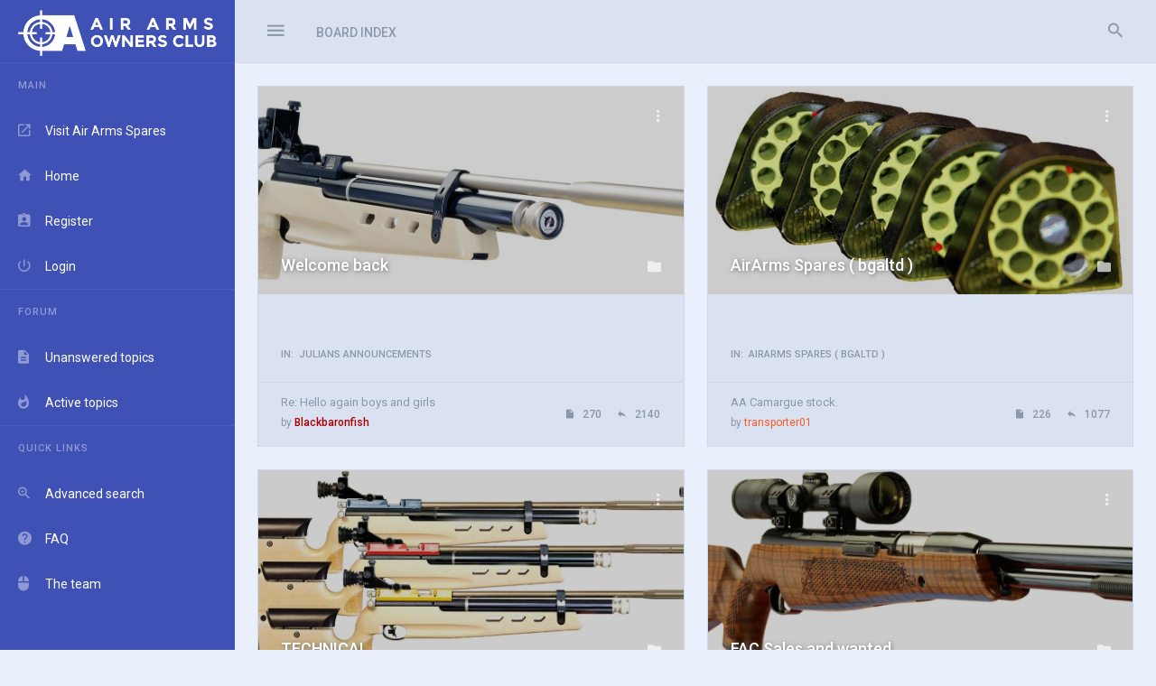

--- FILE ---
content_type: text/html; charset=UTF-8
request_url: http://www.airarmsownersclub.com/index.php?sid=6c3d153381239c38f12c19bb66ff01f4
body_size: 10276
content:
<!DOCTYPE html>
<html dir="ltr" lang="en-gb">
<head>
<meta charset="utf-8" />
<meta http-equiv="X-UA-Compatible" content="IE=edge">


<meta name="viewport" content="width=device-width, initial-scale=1" />

<title>Air Arms Owners Club - Index page</title>

	<link rel="alternate" type="application/atom+xml" title="Feed - Air Arms Owners Club" href="/app.php/feed?sid=3372e2d84c80434c618e783d53767df1">			<link rel="alternate" type="application/atom+xml" title="Feed - New Topics" href="/app.php/feed/topics?sid=3372e2d84c80434c618e783d53767df1">				

<!--
	phpBB style name: Avalanche
	Based on style:   prosilver (this is the default phpBB3 style)
	Original author:  Tom Beddard ( http://www.subBlue.com/ )
	Modified by:	  KomiDesign ( http://www.komidesign.com/ )
	Version:          1.2
-->

<link href="http://fonts.googleapis.com/css?family=Roboto:400,400italic,500,700,500italic,700italic&amp;subset=latin,cyrillic" rel="stylesheet">

<link href="https://fonts.googleapis.com/css?family=Source+Code+Pro:400,600" rel="stylesheet">

<link href="./assets/css/font-awesome.min.css?assets_version=32" rel="stylesheet">
<link href="./styles/Avalanche/theme/css/av_cards.css" rel="stylesheet" type="text/css"/>
<link href="./styles/Avalanche/theme/stylesheet.css?assets_version=32" rel="stylesheet">

<!--[if lte IE 9]>
	<link href="./styles/Avalanche/theme/css/tweaks.css?assets_version=32" rel="stylesheet">
<![endif]-->
<link href="./styles/Avalanche/theme/css/presets/skins/grey.css?assets_version=32" rel="stylesheet" type="text/css" media="screen" />
<link href="./styles/Avalanche/theme/css/presets/vmenu/ps_17.css?assets_version=32" rel="stylesheet" type="text/css" media="screen" />

    <style type="text/css">
#loading_indicator {
	background-image: url("./styles/Avalanche/theme/images/loading.gif");
}


.av-big-bg-img {
  background-image: url("./styles/Avalanche/theme/images/demo/login-image1.jpg");
}

.av-gradient-overlay {
  background: transparent linear-gradient(-45deg, #AA49D6 10%, #40BDFE 100%) repeat scroll 0 0;
}
</style>


</head>
<body id="phpbb" class="grey-skin av-vertical-menu nojs notouch av-v-menu-fixed av-header-fixed av-cards-layout av-expand-vmenu-dropdown section-index ltr  preload">


<div id="wrap" class="wrap">
	<div class="av-preloader-box">
		<div class="av-preloader"><svg xmlns="http://www.w3.org/2000/svg" version="1.1" height="35" width="35" viewbox="0 0 75 75"><circle cx="37.5" cy="37.5" r="33.5" stroke-width="8"/></svg></div>
	</div>
	<a id="top" class="top-anchor" accesskey="t"></a>
	<div id="page-header" class="page-header">	
		<div class="headerbar" role="banner">
			<div class="av-box">
				<div class="inner">

						

					<div class="av-responsive-show">
					<div class="logo-holder"><a class="logo" href="./index.php?sid=3372e2d84c80434c618e783d53767df1" title="Board index"><span class="av-hlp"></span><img class="av-main-logo" alt="Air Arms Owners Club" src="./styles/Avalanche/theme/images/logo-air-arms-owners-club.png"><img class="av-mini-logo" alt="Air Arms Owners Club" src="./styles/Avalanche/theme/images/logo-a.png"></a></div>	
					</div>
					
					<p class="skiplink hide"><a href="#start_here">Skip to content</a></p>					
							
					<ul role="menubar" class="headerbar-menu">

						<!-- TOOGLE VERTICAL MENU ON MIN 1201px -->	
												<li class="av-big-icon-only av-responsive-hide pull-left"><a href="#" class="av-v-menu-toogle"><i class="zmdi zmdi-menu"></i></a></li>
						
						<!-- TOOGLE VERTICAL MENU ON MAX 1200px -->
						<li class="av-big-icon-only av-toogle-menu-li av-responsive-show pull-left"><a href="#" class="av-v-menu-toogle-resp"><i class="zmdi zmdi-menu"></i></a></li>

						
												<li class="av-big-icon-only av-always-visible"><a href="#" role="menuitem" class="av-search-toogle"><i class="zmdi zmdi-search av-open-search"></i></a></li>
												
					</ul>

										<div class="av-responsive-hide av-header-br pull-left">
						<ul id="nav-breadcrumbs" class="nav-breadcrumbs linklist navlinks" role="menubar">
			<li class="breadcrumbs">
						<span class="crumb"  itemtype="http://data-vocabulary.org/Breadcrumb" itemscope=""><a href="./index.php?sid=3372e2d84c80434c618e783d53767df1" itemprop="url" accesskey="h" data-navbar-reference="index"><span itemprop="title">Board index</span></a></span>

					</li>
				
</ul>									</div>								
					
										
									</div>
			</div>
		</div>

		
							
	</div>	

	<div id="av-v-menu" class="av-v-menu">	    
		<div class="av-v-menu-body nano"> 			
			<div class="navbar nano-content" role="navigation">
				<div class="inner">					
					<div class="logo-holder"><a class="logo" href="./index.php?sid=3372e2d84c80434c618e783d53767df1" title="Board index"><span class="av-hlp"></span><img class="av-main-logo" alt="Air Arms Owners Club" src="./styles/Avalanche/theme/images/logo-air-arms-owners-club.png"><img class="av-mini-logo" alt="Air Arms Owners Club" src="./styles/Avalanche/theme/images/logo-a.png"></a></div>
<ul id="nav-main" role="menubar">
    

<li class="has-dropdown li-main"><a href="#" title="Main" role="menuitem"><i class="zmdi zmdi-store"></i><span>Main</span><i class="zmdi zmdi-caret-down dropdown-caret"></i></a>			
	<ul class="av-dropdown-menu" role="menu">
        <li><a href="http://airarmsspares.co.uk" title="The team" role="menuitem"><i class="zmdi zmdi-open-in-new"></i><span>Visit Air Arms Spares</span></a></li>

		
		
		
		<li class="li-home"><a href="./index.php?sid=3372e2d84c80434c618e783d53767df1" title="Board index" role="menuitem" data-navbar-reference="index"><i class="zmdi zmdi-home"></i><span>Home</span></a></li>

		
			
					<li><a href="./ucp.php?mode=register&amp;sid=3372e2d84c80434c618e783d53767df1" title="Register" role="menuitem" ><i class="zmdi zmdi-assignment-account"></i><span>Register</span></a></li>
				
		<li><a href="./ucp.php?mode=login&amp;sid=3372e2d84c80434c618e783d53767df1" title="Login" accesskey="x" ><i class="zmdi zmdi-power"></i><span>Login</span></a></li>

		
			

	</ul>
</li>


<li class="has-dropdown li-forum"><a href="#" title="Forum" ><i class="zmdi zmdi-format-subject"></i><span>Forum</span><i class="zmdi zmdi-caret-down dropdown-caret"></i></a>
	<ul class="av-dropdown-menu" role="menu">

		
							
		
									

		<li><a href="./search.php?search_id=unanswered&amp;sid=3372e2d84c80434c618e783d53767df1" title="Unanswered topics" role="menuitem"><i class="zmdi zmdi-file-text"></i><span>Unanswered topics</span></a></li>	

		<li><a href="./search.php?search_id=active_topics&amp;sid=3372e2d84c80434c618e783d53767df1" title="Active topics" role="menuitem"><i class="zmdi zmdi-fire"></i><span>Active topics</span></a></li>
						

						
			</ul>
</li>

		
<li class="has-dropdown li-useful"><a href="#" title="Quick links" role="menuitem" ><i class="zmdi zmdi-library"></i><span>Quick links</span><i class="zmdi zmdi-caret-down dropdown-caret"></i></a>			
	<ul class="av-dropdown-menu" role="menu">

		
		
				<li><a href="./search.php?sid=3372e2d84c80434c618e783d53767df1" title="View the advanced search options" role="menuitem"><i class="zmdi zmdi-zoom-in"></i><span>Advanced search</span></a></li>
		
		<li><a href="/app.php/help/faq?sid=3372e2d84c80434c618e783d53767df1" rel="help" title="Frequently Asked Questions" role="menuitem"><i class="zmdi zmdi-help"></i><span>FAQ</span></a></li>

				
				<li><a href="./memberlist.php?mode=team&amp;sid=3372e2d84c80434c618e783d53767df1" title="The team" role="menuitem"><i class="zmdi zmdi-mouse"></i><span>The team</span></a></li>
				
						

			</ul>
</li>

		</ul>				</div>
			</div>
		</div>	
	</div>	

	
	<a id="start_here" class="anchor"></a>

	<div id="page-body" class="page-body" role="main">
		<div class="av-box">
				

			<div >

				<div class="av-before-h">

										
					
						



<div class="forabg av-cards">
	<div class="inner">
		<ul class="topiclist forums grid-row">
			
								   				   				
				
			
				
				 
										<li class="row col av-card av-card-short av-card-2" >
						<div class="row-item">
						
							<a href="#" class="av-card-more-info-toogle"><i class="zmdi zmdi-more-vert"></i></a>

							                                                        
							<div class="av-card-forum-icon forum_read av-read"></div>																
							<a class="av-card-image-link" href="./viewforum.php?f=2&amp;sid=3372e2d84c80434c618e783d53767df1" title="No unread posts">					
								<div class="av-card-image-inner">
									<div class="av-card-forum-image-box av-card-has-image">
										<div class="av-card-forum-image" style="background-image: url('http://www.airarmsownersclub.com/ext/komidesign/avalanche_admin_customizer/cards_images/2_mpr10mprecision.jpg')"></div>
										<div class="av-card-forum-title"> 
											<span class="forumtitle">Welcome back</span>
										</div>																		
									</div>
								</div>	
							</a>
								
							<div class="av-card-forum-box">
								<div class="av-card-forum-title"> 
									<a class="forumtitle" href="./viewforum.php?f=2&amp;sid=3372e2d84c80434c618e783d53767df1">Welcome back</a>									
								</div>
								<div class="av-card-forum-info">

									<div class="av-card-forum-desc"> 
																			</div>	

																		
										

									<div class="av-card-row av-card-forum-icons">
										
																															<a href="./viewtopic.php?f=2&amp;p=44552&amp;sid=3372e2d84c80434c618e783d53767df1#p44552" title="View the latest post" class="av-latestpost-ic">
												<i class="zmdi zmdi-caret-right-circle"></i><span class="sr-only">View the latest post</span>
											</a>
																													

																																								
									</div>

								</div>

							</div>						

							<div class="av-card-cat-title-box" title="No unread posts"> 
								<a href="./viewforum.php?f=1&amp;sid=3372e2d84c80434c618e783d53767df1" class="av-card-cat-title">in:&nbsp;&nbsp;Julians announcements</a>
							</div>

							<div class="av-card-row	av-card-bottom-info" title="Last post: Sun Aug 13, 2023 4:08 pm"> 
								<span class="av-card-bottom-info-inner">
									<span class="av-card-bottom-left-info">
																																		

													
																																			
													
												<span class="av-card-last-post-username">
																										<a href="./viewtopic.php?f=2&amp;p=44552&amp;sid=3372e2d84c80434c618e783d53767df1#p44552" title="Re: Hello again boys and girls" class="lastsubject">Re: Hello again boys and girls</a>
																										<div>by <a href="./memberlist.php?mode=viewprofile&amp;u=144&amp;sid=3372e2d84c80434c618e783d53767df1" style="color: #AA0000;" class="username-coloured">Blackbaronfish</a></div>
												</span>
													
																					
																			
									</span>								
									<span class="av-card-bottom-right-info" >								

																													<span class="topics" title="Topics"><i class="zmdi zmdi-file"></i>270</span>
																														<span class="posts" title="Posts"><i class="zmdi zmdi-mail-reply"></i>2140</span>
																												</span>
								</span>	
							</div>
							
						</div>						
					</li>										
				
			
								   				   				
				 
										<li class="row col av-card av-card-short av-card-8" >
						<div class="row-item">
						
							<a href="#" class="av-card-more-info-toogle"><i class="zmdi zmdi-more-vert"></i></a>

							                                                        
							<div class="av-card-forum-icon forum_read av-read"></div>																
							<a class="av-card-image-link" href="./viewforum.php?f=8&amp;sid=3372e2d84c80434c618e783d53767df1" title="No unread posts">					
								<div class="av-card-image-inner">
									<div class="av-card-forum-image-box av-card-has-image">
										<div class="av-card-forum-image" style="background-image: url('http://www.airarmsownersclub.com/ext/komidesign/avalanche_admin_customizer/cards_images/8_magazine.jpg')"></div>
										<div class="av-card-forum-title"> 
											<span class="forumtitle">AirArms Spares ( bgaltd )</span>
										</div>																		
									</div>
								</div>	
							</a>
								
							<div class="av-card-forum-box">
								<div class="av-card-forum-title"> 
									<a class="forumtitle" href="./viewforum.php?f=8&amp;sid=3372e2d84c80434c618e783d53767df1">AirArms Spares ( bgaltd )</a>									
								</div>
								<div class="av-card-forum-info">

									<div class="av-card-forum-desc"> 
																			</div>	

																		
										

									<div class="av-card-row av-card-forum-icons">
										
																															<a href="./viewtopic.php?f=8&amp;p=44535&amp;sid=3372e2d84c80434c618e783d53767df1#p44535" title="View the latest post" class="av-latestpost-ic">
												<i class="zmdi zmdi-caret-right-circle"></i><span class="sr-only">View the latest post</span>
											</a>
																													

																																								
									</div>

								</div>

							</div>						

							<div class="av-card-cat-title-box" title="No unread posts"> 
								<a href="./viewforum.php?f=8&amp;sid=3372e2d84c80434c618e783d53767df1" class="av-card-cat-title">in:&nbsp;&nbsp;AirArms Spares ( bgaltd )</a>
							</div>

							<div class="av-card-row	av-card-bottom-info" title="Last post: Mon Apr 10, 2023 3:51 pm"> 
								<span class="av-card-bottom-info-inner">
									<span class="av-card-bottom-left-info">
																																		

													
																																			
													
												<span class="av-card-last-post-username">
																										<a href="./viewtopic.php?f=8&amp;p=44535&amp;sid=3372e2d84c80434c618e783d53767df1#p44535" title="AA Camargue stock." class="lastsubject">AA Camargue stock.</a>
																										<div>by <a href="./memberlist.php?mode=viewprofile&amp;u=6361&amp;sid=3372e2d84c80434c618e783d53767df1" class="username">transporter01</a></div>
												</span>
													
																					
																			
									</span>								
									<span class="av-card-bottom-right-info" >								

																													<span class="topics" title="Topics"><i class="zmdi zmdi-file"></i>226</span>
																														<span class="posts" title="Posts"><i class="zmdi zmdi-mail-reply"></i>1077</span>
																												</span>
								</span>	
							</div>
							
						</div>						
					</li>										
				
			
				
				 
										<li class="row col av-card av-card-short av-card-15" >
						<div class="row-item">
						
							<a href="#" class="av-card-more-info-toogle"><i class="zmdi zmdi-more-vert"></i></a>

							                                                        
							<div class="av-card-forum-icon forum_read av-read"></div>																
							<a class="av-card-image-link" href="./viewforum.php?f=15&amp;sid=3372e2d84c80434c618e783d53767df1" title="No unread posts">					
								<div class="av-card-image-inner">
									<div class="av-card-forum-image-box av-card-has-image">
										<div class="av-card-forum-image" style="background-image: url('http://www.airarmsownersclub.com/ext/komidesign/avalanche_admin_customizer/cards_images/15_mpr10mprecision3.jpg')"></div>
										<div class="av-card-forum-title"> 
											<span class="forumtitle">TECHNICAL</span>
										</div>																		
									</div>
								</div>	
							</a>
								
							<div class="av-card-forum-box">
								<div class="av-card-forum-title"> 
									<a class="forumtitle" href="./viewforum.php?f=15&amp;sid=3372e2d84c80434c618e783d53767df1">TECHNICAL</a>									
								</div>
								<div class="av-card-forum-info">

									<div class="av-card-forum-desc"> 
																			</div>	

																		
										

									<div class="av-card-row av-card-forum-icons">
										
																															<a href="./viewtopic.php?f=15&amp;p=44606&amp;sid=3372e2d84c80434c618e783d53767df1#p44606" title="View the latest post" class="av-latestpost-ic">
												<i class="zmdi zmdi-caret-right-circle"></i><span class="sr-only">View the latest post</span>
											</a>
																													

																																								
									</div>

								</div>

							</div>						

							<div class="av-card-cat-title-box" title="No unread posts"> 
								<a href="./viewforum.php?f=8&amp;sid=3372e2d84c80434c618e783d53767df1" class="av-card-cat-title">in:&nbsp;&nbsp;AirArms Spares ( bgaltd )</a>
							</div>

							<div class="av-card-row	av-card-bottom-info" title="Last post: Wed Jul 02, 2025 8:42 pm"> 
								<span class="av-card-bottom-info-inner">
									<span class="av-card-bottom-left-info">
																																		

													
																																			
													
												<span class="av-card-last-post-username">
																										<a href="./viewtopic.php?f=15&amp;p=44606&amp;sid=3372e2d84c80434c618e783d53767df1#p44606" title="S 510 regulator" class="lastsubject">S 510 regulator</a>
																										<div>by <a href="./memberlist.php?mode=viewprofile&amp;u=4759&amp;sid=3372e2d84c80434c618e783d53767df1" class="username">John230960</a></div>
												</span>
													
																					
																			
									</span>								
									<span class="av-card-bottom-right-info" >								

																													<span class="topics" title="Topics"><i class="zmdi zmdi-file"></i>687</span>
																														<span class="posts" title="Posts"><i class="zmdi zmdi-mail-reply"></i>3744</span>
																												</span>
								</span>	
							</div>
							
						</div>						
					</li>										
				
			
				
				 
										<li class="row col av-card av-card-short av-card-11" >
						<div class="row-item">
						
							<a href="#" class="av-card-more-info-toogle"><i class="zmdi zmdi-more-vert"></i></a>

							                                                        
							<div class="av-card-forum-icon forum_read av-read"></div>																
							<a class="av-card-image-link" href="./viewforum.php?f=11&amp;sid=3372e2d84c80434c618e783d53767df1" title="No unread posts">					
								<div class="av-card-image-inner">
									<div class="av-card-forum-image-box av-card-has-image">
										<div class="av-card-forum-image" style="background-image: url('http://www.airarmsownersclub.com/ext/komidesign/avalanche_admin_customizer/cards_images/11_tx200hc.jpg')"></div>
										<div class="av-card-forum-title"> 
											<span class="forumtitle">FAC Sales and wanted</span>
										</div>																		
									</div>
								</div>	
							</a>
								
							<div class="av-card-forum-box">
								<div class="av-card-forum-title"> 
									<a class="forumtitle" href="./viewforum.php?f=11&amp;sid=3372e2d84c80434c618e783d53767df1">FAC Sales and wanted</a>									
								</div>
								<div class="av-card-forum-info">

									<div class="av-card-forum-desc"> 
																			</div>	

																		
										

									<div class="av-card-row av-card-forum-icons">
										
																															<a href="./viewtopic.php?f=11&amp;p=44600&amp;sid=3372e2d84c80434c618e783d53767df1#p44600" title="View the latest post" class="av-latestpost-ic">
												<i class="zmdi zmdi-caret-right-circle"></i><span class="sr-only">View the latest post</span>
											</a>
																													

																																								
									</div>

								</div>

							</div>						

							<div class="av-card-cat-title-box" title="No unread posts"> 
								<a href="./viewforum.php?f=8&amp;sid=3372e2d84c80434c618e783d53767df1" class="av-card-cat-title">in:&nbsp;&nbsp;AirArms Spares ( bgaltd )</a>
							</div>

							<div class="av-card-row	av-card-bottom-info" title="Last post: Sun Dec 15, 2024 8:59 am"> 
								<span class="av-card-bottom-info-inner">
									<span class="av-card-bottom-left-info">
																																		

													
																																			
													
												<span class="av-card-last-post-username">
																										<a href="./viewtopic.php?f=11&amp;p=44600&amp;sid=3372e2d84c80434c618e783d53767df1#p44600" title="HFT 500 Wanted" class="lastsubject">HFT 500 Wanted</a>
																										<div>by <a href="./memberlist.php?mode=viewprofile&amp;u=3995&amp;sid=3372e2d84c80434c618e783d53767df1" class="username">IOM</a></div>
												</span>
													
																					
																			
									</span>								
									<span class="av-card-bottom-right-info" >								

																													<span class="topics" title="Topics"><i class="zmdi zmdi-file"></i>41</span>
																														<span class="posts" title="Posts"><i class="zmdi zmdi-mail-reply"></i>105</span>
																												</span>
								</span>	
							</div>
							
						</div>						
					</li>										
				
			
				
				 
										<li class="row col av-card av-card-short av-card-3" >
						<div class="row-item">
						
							<a href="#" class="av-card-more-info-toogle"><i class="zmdi zmdi-more-vert"></i></a>

							                                                        
							<div class="av-card-forum-icon forum_read_subforum av-read"></div>																
							<a class="av-card-image-link" href="./viewforum.php?f=3&amp;sid=3372e2d84c80434c618e783d53767df1" title="No unread posts">					
								<div class="av-card-image-inner">
									<div class="av-card-forum-image-box av-card-has-image">
										<div class="av-card-forum-image" style="background-image: url('http://www.airarmsownersclub.com/ext/komidesign/avalanche_admin_customizer/cards_images/3_ultimatesporter.jpg')"></div>
										<div class="av-card-forum-title"> 
											<span class="forumtitle">For Sale</span>
										</div>																		
									</div>
								</div>	
							</a>
								
							<div class="av-card-forum-box">
								<div class="av-card-forum-title"> 
									<a class="forumtitle" href="./viewforum.php?f=3&amp;sid=3372e2d84c80434c618e783d53767df1">For Sale</a>									
								</div>
								<div class="av-card-forum-info">

									<div class="av-card-forum-desc"> 
																			</div>	

																		
										

									<div class="av-card-row av-card-forum-icons">
										
																															<a href="./viewtopic.php?f=3&amp;p=44599&amp;sid=3372e2d84c80434c618e783d53767df1#p44599" title="View the latest post" class="av-latestpost-ic">
												<i class="zmdi zmdi-caret-right-circle"></i><span class="sr-only">View the latest post</span>
											</a>
																													

																																								
									</div>

								</div>

							</div>						

							<div class="av-card-cat-title-box" title="No unread posts"> 
								<a href="./viewforum.php?f=8&amp;sid=3372e2d84c80434c618e783d53767df1" class="av-card-cat-title">in:&nbsp;&nbsp;AirArms Spares ( bgaltd )</a>
							</div>

							<div class="av-card-row	av-card-bottom-info" title="Last post: Sat Nov 23, 2024 3:27 pm"> 
								<span class="av-card-bottom-info-inner">
									<span class="av-card-bottom-left-info">
																																		

													
																																			
													
												<span class="av-card-last-post-username">
																										<a href="./viewtopic.php?f=3&amp;p=44599&amp;sid=3372e2d84c80434c618e783d53767df1#p44599" title="S200 MK1 or MK2 WANTED UP TO £400" class="lastsubject">S200 MK1 or MK2 WANTED UP TO …</a>
																										<div>by <a href="./memberlist.php?mode=viewprofile&amp;u=1034&amp;sid=3372e2d84c80434c618e783d53767df1" class="username">wonkylegs</a></div>
												</span>
													
																					
																			
									</span>								
									<span class="av-card-bottom-right-info" >								

																													<span class="topics" title="Topics"><i class="zmdi zmdi-file"></i>618</span>
																														<span class="posts" title="Posts"><i class="zmdi zmdi-mail-reply"></i>2052</span>
																												</span>
								</span>	
							</div>
							
						</div>						
					</li>										
				
			
				
				 
										<li class="row col av-card av-card-short av-card-17" >
						<div class="row-item">
						
							<a href="#" class="av-card-more-info-toogle"><i class="zmdi zmdi-more-vert"></i></a>

							                                                        
							<div class="av-card-forum-icon forum_read av-read"></div>																
							<a class="av-card-image-link" href="./viewforum.php?f=17&amp;sid=3372e2d84c80434c618e783d53767df1" title="No unread posts">					
								<div class="av-card-image-inner">
									<div class="av-card-forum-image-box av-card-has-image">
										<div class="av-card-forum-image" style="background-image: url('http://www.airarmsownersclub.com/ext/komidesign/avalanche_admin_customizer/cards_images/17_ft900.jpg')"></div>
										<div class="av-card-forum-title"> 
											<span class="forumtitle">Wanted Section</span>
										</div>																		
									</div>
								</div>	
							</a>
								
							<div class="av-card-forum-box">
								<div class="av-card-forum-title"> 
									<a class="forumtitle" href="./viewforum.php?f=17&amp;sid=3372e2d84c80434c618e783d53767df1">Wanted Section</a>									
								</div>
								<div class="av-card-forum-info">

									<div class="av-card-forum-desc"> 
																			</div>	

																		
										

									<div class="av-card-row av-card-forum-icons">
										
																															<a href="./viewtopic.php?f=17&amp;p=44602&amp;sid=3372e2d84c80434c618e783d53767df1#p44602" title="View the latest post" class="av-latestpost-ic">
												<i class="zmdi zmdi-caret-right-circle"></i><span class="sr-only">View the latest post</span>
											</a>
																													

																																								
									</div>

								</div>

							</div>						

							<div class="av-card-cat-title-box" title="No unread posts"> 
								<a href="./viewforum.php?f=8&amp;sid=3372e2d84c80434c618e783d53767df1" class="av-card-cat-title">in:&nbsp;&nbsp;AirArms Spares ( bgaltd )</a>
							</div>

							<div class="av-card-row	av-card-bottom-info" title="Last post: Mon Dec 30, 2024 4:09 pm"> 
								<span class="av-card-bottom-info-inner">
									<span class="av-card-bottom-left-info">
																																		

													
																																			
													
												<span class="av-card-last-post-username">
																										<a href="./viewtopic.php?f=17&amp;p=44602&amp;sid=3372e2d84c80434c618e783d53767df1#p44602" title="Re: TX200SR and Pro-Elite" class="lastsubject">Re: TX200SR and Pro-Elite</a>
																										<div>by <a href="./memberlist.php?mode=viewprofile&amp;u=6520&amp;sid=3372e2d84c80434c618e783d53767df1" class="username">ricardolamos</a></div>
												</span>
													
																					
																			
									</span>								
									<span class="av-card-bottom-right-info" >								

																													<span class="topics" title="Topics"><i class="zmdi zmdi-file"></i>340</span>
																														<span class="posts" title="Posts"><i class="zmdi zmdi-mail-reply"></i>644</span>
																												</span>
								</span>	
							</div>
							
						</div>						
					</li>										
				
			
				
				 
										<li class="row col av-card av-card-short av-card-16" >
						<div class="row-item">
						
							<a href="#" class="av-card-more-info-toogle"><i class="zmdi zmdi-more-vert"></i></a>

							                                                        
							<div class="av-card-forum-icon forum_read av-read"></div>																
							<a class="av-card-image-link" href="./viewforum.php?f=16&amp;sid=3372e2d84c80434c618e783d53767df1" title="No unread posts">					
								<div class="av-card-image-inner">
									<div class="av-card-forum-image-box av-card-has-image">
										<div class="av-card-forum-image" style="background-image: url('http://www.airarmsownersclub.com/ext/komidesign/avalanche_admin_customizer/cards_images/16_s510tc.jpg')"></div>
										<div class="av-card-forum-title"> 
											<span class="forumtitle">Spring guns and tuning</span>
										</div>																		
									</div>
								</div>	
							</a>
								
							<div class="av-card-forum-box">
								<div class="av-card-forum-title"> 
									<a class="forumtitle" href="./viewforum.php?f=16&amp;sid=3372e2d84c80434c618e783d53767df1">Spring guns and tuning</a>									
								</div>
								<div class="av-card-forum-info">

									<div class="av-card-forum-desc"> 
																			</div>	

																		
										

									<div class="av-card-row av-card-forum-icons">
										
																															<a href="./viewtopic.php?f=16&amp;p=44595&amp;sid=3372e2d84c80434c618e783d53767df1#p44595" title="View the latest post" class="av-latestpost-ic">
												<i class="zmdi zmdi-caret-right-circle"></i><span class="sr-only">View the latest post</span>
											</a>
																													

																																								
									</div>

								</div>

							</div>						

							<div class="av-card-cat-title-box" title="No unread posts"> 
								<a href="./viewforum.php?f=8&amp;sid=3372e2d84c80434c618e783d53767df1" class="av-card-cat-title">in:&nbsp;&nbsp;AirArms Spares ( bgaltd )</a>
							</div>

							<div class="av-card-row	av-card-bottom-info" title="Last post: Wed Aug 28, 2024 4:47 pm"> 
								<span class="av-card-bottom-info-inner">
									<span class="av-card-bottom-left-info">
																																		

													
																																			
													
												<span class="av-card-last-post-username">
																										<a href="./viewtopic.php?f=16&amp;p=44595&amp;sid=3372e2d84c80434c618e783d53767df1#p44595" title="Re: AA Service Spares Kit for MKii  - Poor quality, don't bother.!" class="lastsubject">Re: AA Service Spares Kit for…</a>
																										<div>by <a href="./memberlist.php?mode=viewprofile&amp;u=406&amp;sid=3372e2d84c80434c618e783d53767df1" class="username">Barnydaddy</a></div>
												</span>
													
																					
																			
									</span>								
									<span class="av-card-bottom-right-info" >								

																													<span class="topics" title="Topics"><i class="zmdi zmdi-file"></i>251</span>
																														<span class="posts" title="Posts"><i class="zmdi zmdi-mail-reply"></i>1348</span>
																												</span>
								</span>	
							</div>
							
						</div>						
					</li>										
				
			
				
				 
										<li class="row col av-card av-card-short av-card-5" >
						<div class="row-item">
						
							<a href="#" class="av-card-more-info-toogle"><i class="zmdi zmdi-more-vert"></i></a>

							                                                        
							<div class="av-card-forum-icon forum_read av-read"></div>																
							<a class="av-card-image-link" href="./viewforum.php?f=5&amp;sid=3372e2d84c80434c618e783d53767df1" title="No unread posts">					
								<div class="av-card-image-inner">
									<div class="av-card-forum-image-box av-card-has-image">
										<div class="av-card-forum-image" style="background-image: url('http://www.airarmsownersclub.com/ext/komidesign/avalanche_admin_customizer/cards_images/5_s200target.jpg')"></div>
										<div class="av-card-forum-title"> 
											<span class="forumtitle">General airgun chat</span>
										</div>																		
									</div>
								</div>	
							</a>
								
							<div class="av-card-forum-box">
								<div class="av-card-forum-title"> 
									<a class="forumtitle" href="./viewforum.php?f=5&amp;sid=3372e2d84c80434c618e783d53767df1">General airgun chat</a>									
								</div>
								<div class="av-card-forum-info">

									<div class="av-card-forum-desc"> 
																			</div>	

																		
										

									<div class="av-card-row av-card-forum-icons">
										
																															<a href="./viewtopic.php?f=5&amp;p=44596&amp;sid=3372e2d84c80434c618e783d53767df1#p44596" title="View the latest post" class="av-latestpost-ic">
												<i class="zmdi zmdi-caret-right-circle"></i><span class="sr-only">View the latest post</span>
											</a>
																													

																																								
									</div>

								</div>

							</div>						

							<div class="av-card-cat-title-box" title="No unread posts"> 
								<a href="./viewforum.php?f=8&amp;sid=3372e2d84c80434c618e783d53767df1" class="av-card-cat-title">in:&nbsp;&nbsp;AirArms Spares ( bgaltd )</a>
							</div>

							<div class="av-card-row	av-card-bottom-info" title="Last post: Mon Oct 14, 2024 1:48 pm"> 
								<span class="av-card-bottom-info-inner">
									<span class="av-card-bottom-left-info">
																																		

													
																																			
													
												<span class="av-card-last-post-username">
																										<a href="./viewtopic.php?f=5&amp;p=44596&amp;sid=3372e2d84c80434c618e783d53767df1#p44596" title="S 410 cocking" class="lastsubject">S 410 cocking</a>
																										<div>by <a href="./memberlist.php?mode=viewprofile&amp;u=4759&amp;sid=3372e2d84c80434c618e783d53767df1" class="username">John230960</a></div>
												</span>
													
																					
																			
									</span>								
									<span class="av-card-bottom-right-info" >								

																													<span class="topics" title="Topics"><i class="zmdi zmdi-file"></i>1674</span>
																														<span class="posts" title="Posts"><i class="zmdi zmdi-mail-reply"></i>10841</span>
																												</span>
								</span>	
							</div>
							
						</div>						
					</li>										
				
			
				
				 
										<li class="row col av-card av-card-short av-card-6" >
						<div class="row-item">
						
							<a href="#" class="av-card-more-info-toogle"><i class="zmdi zmdi-more-vert"></i></a>

							                                                        
							<div class="av-card-forum-icon forum_read av-read"></div>																
							<a class="av-card-image-link" href="./viewforum.php?f=6&amp;sid=3372e2d84c80434c618e783d53767df1" title="No unread posts">					
								<div class="av-card-image-inner">
									<div class="av-card-forum-image-box av-card-has-image">
										<div class="av-card-forum-image" style="background-image: url('http://www.airarmsownersclub.com/ext/komidesign/avalanche_admin_customizer/cards_images/6_mpr10mprecision.jpg')"></div>
										<div class="av-card-forum-title"> 
											<span class="forumtitle">Off topic chat</span>
										</div>																		
									</div>
								</div>	
							</a>
								
							<div class="av-card-forum-box">
								<div class="av-card-forum-title"> 
									<a class="forumtitle" href="./viewforum.php?f=6&amp;sid=3372e2d84c80434c618e783d53767df1">Off topic chat</a>									
								</div>
								<div class="av-card-forum-info">

									<div class="av-card-forum-desc"> 
																			</div>	

																		
										

									<div class="av-card-row av-card-forum-icons">
										
																															<a href="./viewtopic.php?f=6&amp;p=44614&amp;sid=3372e2d84c80434c618e783d53767df1#p44614" title="View the latest post" class="av-latestpost-ic">
												<i class="zmdi zmdi-caret-right-circle"></i><span class="sr-only">View the latest post</span>
											</a>
																													

																																								
									</div>

								</div>

							</div>						

							<div class="av-card-cat-title-box" title="No unread posts"> 
								<a href="./viewforum.php?f=8&amp;sid=3372e2d84c80434c618e783d53767df1" class="av-card-cat-title">in:&nbsp;&nbsp;AirArms Spares ( bgaltd )</a>
							</div>

							<div class="av-card-row	av-card-bottom-info" title="Last post: Wed Jan 21, 2026 10:34 am"> 
								<span class="av-card-bottom-info-inner">
									<span class="av-card-bottom-left-info">
																																		

													
																																			
													
												<span class="av-card-last-post-username">
																										<a href="./viewtopic.php?f=6&amp;p=44614&amp;sid=3372e2d84c80434c618e783d53767df1#p44614" title="Re: All should read" class="lastsubject">Re: All should read</a>
																										<div>by <a href="./memberlist.php?mode=viewprofile&amp;u=66&amp;sid=3372e2d84c80434c618e783d53767df1" class="username">poguemahone</a></div>
												</span>
													
																					
																			
									</span>								
									<span class="av-card-bottom-right-info" >								

																													<span class="topics" title="Topics"><i class="zmdi zmdi-file"></i>1043</span>
																														<span class="posts" title="Posts"><i class="zmdi zmdi-mail-reply"></i>10594</span>
																												</span>
								</span>	
							</div>
							
						</div>						
					</li>										
				
			
				
				 
										<li class="row col av-card av-card-short av-card-4" >
						<div class="row-item">
						
							<a href="#" class="av-card-more-info-toogle"><i class="zmdi zmdi-more-vert"></i></a>

							                                                        
							<div class="av-card-forum-icon forum_read av-read"></div>																
							<a class="av-card-image-link" href="./viewforum.php?f=4&amp;sid=3372e2d84c80434c618e783d53767df1" title="No unread posts">					
								<div class="av-card-image-inner">
									<div class="av-card-forum-image-box av-card-has-image">
										<div class="av-card-forum-image" style="background-image: url('http://www.airarmsownersclub.com/ext/komidesign/avalanche_admin_customizer/cards_images/4_hft500-2.jpg')"></div>
										<div class="av-card-forum-title"> 
											<span class="forumtitle">Hunting</span>
										</div>																		
									</div>
								</div>	
							</a>
								
							<div class="av-card-forum-box">
								<div class="av-card-forum-title"> 
									<a class="forumtitle" href="./viewforum.php?f=4&amp;sid=3372e2d84c80434c618e783d53767df1">Hunting</a>									
								</div>
								<div class="av-card-forum-info">

									<div class="av-card-forum-desc"> 
																			</div>	

																		
										

									<div class="av-card-row av-card-forum-icons">
										
																															<a href="./viewtopic.php?f=4&amp;p=44585&amp;sid=3372e2d84c80434c618e783d53767df1#p44585" title="View the latest post" class="av-latestpost-ic">
												<i class="zmdi zmdi-caret-right-circle"></i><span class="sr-only">View the latest post</span>
											</a>
																													

																																								
									</div>

								</div>

							</div>						

							<div class="av-card-cat-title-box" title="No unread posts"> 
								<a href="./viewforum.php?f=8&amp;sid=3372e2d84c80434c618e783d53767df1" class="av-card-cat-title">in:&nbsp;&nbsp;AirArms Spares ( bgaltd )</a>
							</div>

							<div class="av-card-row	av-card-bottom-info" title="Last post: Mon Apr 22, 2024 1:20 pm"> 
								<span class="av-card-bottom-info-inner">
									<span class="av-card-bottom-left-info">
																																		

													
																																			
													
												<span class="av-card-last-post-username">
																										<a href="./viewtopic.php?f=4&amp;p=44585&amp;sid=3372e2d84c80434c618e783d53767df1#p44585" title="Re: Squirrel shooting" class="lastsubject">Re: Squirrel shooting</a>
																										<div>by <a href="./memberlist.php?mode=viewprofile&amp;u=4795&amp;sid=3372e2d84c80434c618e783d53767df1" class="username">blueheckle</a></div>
												</span>
													
																					
																			
									</span>								
									<span class="av-card-bottom-right-info" >								

																													<span class="topics" title="Topics"><i class="zmdi zmdi-file"></i>245</span>
																														<span class="posts" title="Posts"><i class="zmdi zmdi-mail-reply"></i>1709</span>
																												</span>
								</span>	
							</div>
							
						</div>						
					</li>										
				
			
				
				 
										<li class="row col av-card av-card-short av-card-7" >
						<div class="row-item">
						
							<a href="#" class="av-card-more-info-toogle"><i class="zmdi zmdi-more-vert"></i></a>

							                                                        
							<div class="av-card-forum-icon forum_read av-read"></div>																
							<a class="av-card-image-link" href="./viewforum.php?f=7&amp;sid=3372e2d84c80434c618e783d53767df1" title="No unread posts">					
								<div class="av-card-image-inner">
									<div class="av-card-forum-image-box av-card-has-image">
										<div class="av-card-forum-image" style="background-image: url('http://www.airarmsownersclub.com/ext/komidesign/avalanche_admin_customizer/cards_images/7_galahad_1.jpg')"></div>
										<div class="av-card-forum-title"> 
											<span class="forumtitle">The virtual bar</span>
										</div>																		
									</div>
								</div>	
							</a>
								
							<div class="av-card-forum-box">
								<div class="av-card-forum-title"> 
									<a class="forumtitle" href="./viewforum.php?f=7&amp;sid=3372e2d84c80434c618e783d53767df1">The virtual bar</a>									
								</div>
								<div class="av-card-forum-info">

									<div class="av-card-forum-desc"> 
																			</div>	

																		
										

									<div class="av-card-row av-card-forum-icons">
										
																															<a href="./viewtopic.php?f=7&amp;p=44531&amp;sid=3372e2d84c80434c618e783d53767df1#p44531" title="View the latest post" class="av-latestpost-ic">
												<i class="zmdi zmdi-caret-right-circle"></i><span class="sr-only">View the latest post</span>
											</a>
																													

																																								
									</div>

								</div>

							</div>						

							<div class="av-card-cat-title-box" title="No unread posts"> 
								<a href="./viewforum.php?f=8&amp;sid=3372e2d84c80434c618e783d53767df1" class="av-card-cat-title">in:&nbsp;&nbsp;AirArms Spares ( bgaltd )</a>
							</div>

							<div class="av-card-row	av-card-bottom-info" title="Last post: Thu Mar 23, 2023 6:05 pm"> 
								<span class="av-card-bottom-info-inner">
									<span class="av-card-bottom-left-info">
																																		

													
																																			
													
												<span class="av-card-last-post-username">
																										<a href="./viewtopic.php?f=7&amp;p=44531&amp;sid=3372e2d84c80434c618e783d53767df1#p44531" title="Re: The Virtual Bar" class="lastsubject">Re: The Virtual Bar</a>
																										<div>by <a href="./memberlist.php?mode=viewprofile&amp;u=51&amp;sid=3372e2d84c80434c618e783d53767df1" style="color: #AA0000;" class="username-coloured">eboswan</a></div>
												</span>
													
																					
																			
									</span>								
									<span class="av-card-bottom-right-info" >								

																													<span class="topics" title="Topics"><i class="zmdi zmdi-file"></i>7</span>
																														<span class="posts" title="Posts"><i class="zmdi zmdi-mail-reply"></i>471</span>
																												</span>
								</span>	
							</div>
							
						</div>						
					</li>										
				
			
				
				 
										<li class="row col av-card av-card-short av-card-18" >
						<div class="row-item">
						
							<a href="#" class="av-card-more-info-toogle"><i class="zmdi zmdi-more-vert"></i></a>

							                                                        
							<div class="av-card-forum-icon forum_read av-read"></div>																
							<a class="av-card-image-link" href="./viewforum.php?f=18&amp;sid=3372e2d84c80434c618e783d53767df1" title="No unread posts">					
								<div class="av-card-image-inner">
									<div class="av-card-forum-image-box av-card-has-image">
										<div class="av-card-forum-image" style="background-image: url('http://www.airarmsownersclub.com/ext/komidesign/avalanche_admin_customizer/cards_images/18_ft900_1.jpg')"></div>
										<div class="av-card-forum-title"> 
											<span class="forumtitle">Gone but not forgotten</span>
										</div>																		
									</div>
								</div>	
							</a>
								
							<div class="av-card-forum-box">
								<div class="av-card-forum-title"> 
									<a class="forumtitle" href="./viewforum.php?f=18&amp;sid=3372e2d84c80434c618e783d53767df1">Gone but not forgotten</a>									
								</div>
								<div class="av-card-forum-info">

									<div class="av-card-forum-desc"> 
																			</div>	

																		
										

									<div class="av-card-row av-card-forum-icons">
										
																															<a href="./viewtopic.php?f=18&amp;p=43956&amp;sid=3372e2d84c80434c618e783d53767df1#p43956" title="View the latest post" class="av-latestpost-ic">
												<i class="zmdi zmdi-caret-right-circle"></i><span class="sr-only">View the latest post</span>
											</a>
																													

																																								
									</div>

								</div>

							</div>						

							<div class="av-card-cat-title-box" title="No unread posts"> 
								<a href="./viewforum.php?f=8&amp;sid=3372e2d84c80434c618e783d53767df1" class="av-card-cat-title">in:&nbsp;&nbsp;AirArms Spares ( bgaltd )</a>
							</div>

							<div class="av-card-row	av-card-bottom-info" title="Last post: Mon Apr 26, 2021 7:52 pm"> 
								<span class="av-card-bottom-info-inner">
									<span class="av-card-bottom-left-info">
																																		

													
																																			
													
												<span class="av-card-last-post-username">
																										<a href="./viewtopic.php?f=18&amp;p=43956&amp;sid=3372e2d84c80434c618e783d53767df1#p43956" title="Re: Jon Winkle aka Long Jon" class="lastsubject">Re: Jon Winkle aka Long Jon</a>
																										<div>by <a href="./memberlist.php?mode=viewprofile&amp;u=144&amp;sid=3372e2d84c80434c618e783d53767df1" style="color: #AA0000;" class="username-coloured">Blackbaronfish</a></div>
												</span>
													
																					
																			
									</span>								
									<span class="av-card-bottom-right-info" >								

																													<span class="topics" title="Topics"><i class="zmdi zmdi-file"></i>6</span>
																														<span class="posts" title="Posts"><i class="zmdi zmdi-mail-reply"></i>46</span>
																												</span>
								</span>	
							</div>
							
						</div>						
					</li>										
				
			
				
				 
										<li class="row col av-card av-card-short av-card-9" >
						<div class="row-item">
						
							<a href="#" class="av-card-more-info-toogle"><i class="zmdi zmdi-more-vert"></i></a>

							                                                        
							<div class="av-card-forum-icon forum_read av-read"></div>																
							<a class="av-card-image-link" href="./viewforum.php?f=9&amp;sid=3372e2d84c80434c618e783d53767df1" title="No unread posts">					
								<div class="av-card-image-inner">
									<div class="av-card-forum-image-box av-card-has-image">
										<div class="av-card-forum-image" style="background-image: url('http://www.airarmsownersclub.com/ext/komidesign/avalanche_admin_customizer/cards_images/9_mprbiathlon_1.jpg')"></div>
										<div class="av-card-forum-title"> 
											<span class="forumtitle">Forum Discussion</span>
										</div>																		
									</div>
								</div>	
							</a>
								
							<div class="av-card-forum-box">
								<div class="av-card-forum-title"> 
									<a class="forumtitle" href="./viewforum.php?f=9&amp;sid=3372e2d84c80434c618e783d53767df1">Forum Discussion</a>									
								</div>
								<div class="av-card-forum-info">

									<div class="av-card-forum-desc"> 
																			</div>	

																		
										

									<div class="av-card-row av-card-forum-icons">
										
																															<a href="./viewtopic.php?f=9&amp;p=44611&amp;sid=3372e2d84c80434c618e783d53767df1#p44611" title="View the latest post" class="av-latestpost-ic">
												<i class="zmdi zmdi-caret-right-circle"></i><span class="sr-only">View the latest post</span>
											</a>
																													

																																								
									</div>

								</div>

							</div>						

							<div class="av-card-cat-title-box" title="No unread posts"> 
								<a href="./viewforum.php?f=8&amp;sid=3372e2d84c80434c618e783d53767df1" class="av-card-cat-title">in:&nbsp;&nbsp;AirArms Spares ( bgaltd )</a>
							</div>

							<div class="av-card-row	av-card-bottom-info" title="Last post: Sat Jul 19, 2025 11:32 pm"> 
								<span class="av-card-bottom-info-inner">
									<span class="av-card-bottom-left-info">
																																		

													
																																			
													
												<span class="av-card-last-post-username">
																										<a href="./viewtopic.php?f=9&amp;p=44611&amp;sid=3372e2d84c80434c618e783d53767df1#p44611" title="Re: My butt itches and…" class="lastsubject">Re: My butt itches and…</a>
																										<div>by <a href="./memberlist.php?mode=viewprofile&amp;u=298&amp;sid=3372e2d84c80434c618e783d53767df1" class="username">zingpow</a></div>
												</span>
													
																					
																			
									</span>								
									<span class="av-card-bottom-right-info" >								

																													<span class="topics" title="Topics"><i class="zmdi zmdi-file"></i>107</span>
																														<span class="posts" title="Posts"><i class="zmdi zmdi-mail-reply"></i>720</span>
																												</span>
								</span>	
							</div>
							
						</div>						
					</li>										
				
			
				
				 
										<li class="row col av-card av-card-short av-card-10" >
						<div class="row-item">
						
							<a href="#" class="av-card-more-info-toogle"><i class="zmdi zmdi-more-vert"></i></a>

							                                                        
							<div class="av-card-forum-icon forum_read av-read"></div>																
							<a class="av-card-image-link" href="./viewforum.php?f=10&amp;sid=3372e2d84c80434c618e783d53767df1" title="No unread posts">					
								<div class="av-card-image-inner">
									<div class="av-card-forum-image-box av-card-has-image">
										<div class="av-card-forum-image" style="background-image: url('http://www.airarmsownersclub.com/ext/komidesign/avalanche_admin_customizer/cards_images/10_baseball-cap_dd48683d_large.jpg')"></div>
										<div class="av-card-forum-title"> 
											<span class="forumtitle">Jokes and Jest</span>
										</div>																		
									</div>
								</div>	
							</a>
								
							<div class="av-card-forum-box">
								<div class="av-card-forum-title"> 
									<a class="forumtitle" href="./viewforum.php?f=10&amp;sid=3372e2d84c80434c618e783d53767df1">Jokes and Jest</a>									
								</div>
								<div class="av-card-forum-info">

									<div class="av-card-forum-desc"> 
																			</div>	

																		
										

									<div class="av-card-row av-card-forum-icons">
										
																															<a href="./viewtopic.php?f=10&amp;p=44495&amp;sid=3372e2d84c80434c618e783d53767df1#p44495" title="View the latest post" class="av-latestpost-ic">
												<i class="zmdi zmdi-caret-right-circle"></i><span class="sr-only">View the latest post</span>
											</a>
																													

																																								
									</div>

								</div>

							</div>						

							<div class="av-card-cat-title-box" title="No unread posts"> 
								<a href="./viewforum.php?f=8&amp;sid=3372e2d84c80434c618e783d53767df1" class="av-card-cat-title">in:&nbsp;&nbsp;AirArms Spares ( bgaltd )</a>
							</div>

							<div class="av-card-row	av-card-bottom-info" title="Last post: Sat Feb 04, 2023 10:28 am"> 
								<span class="av-card-bottom-info-inner">
									<span class="av-card-bottom-left-info">
																																		

													
																																			
													
												<span class="av-card-last-post-username">
																										<a href="./viewtopic.php?f=10&amp;p=44495&amp;sid=3372e2d84c80434c618e783d53767df1#p44495" title="Re: wakey wakey" class="lastsubject">Re: wakey wakey</a>
																										<div>by <a href="./memberlist.php?mode=viewprofile&amp;u=3567&amp;sid=3372e2d84c80434c618e783d53767df1" class="username">Zed.</a></div>
												</span>
													
																					
																			
									</span>								
									<span class="av-card-bottom-right-info" >								

																													<span class="topics" title="Topics"><i class="zmdi zmdi-file"></i>313</span>
																														<span class="posts" title="Posts"><i class="zmdi zmdi-mail-reply"></i>858</span>
																												</span>
								</span>	
							</div>
							
						</div>						
					</li>										
				
			
				
				 
										<li class="row col av-card av-card-short av-card-13" >
						<div class="row-item">
						
							<a href="#" class="av-card-more-info-toogle"><i class="zmdi zmdi-more-vert"></i></a>

							                                                        
							<div class="av-card-forum-icon forum_read av-read"></div>																
							<a class="av-card-image-link" href="./viewforum.php?f=13&amp;sid=3372e2d84c80434c618e783d53767df1" title="No unread posts">					
								<div class="av-card-image-inner">
									<div class="av-card-forum-image-box av-card-has-image">
										<div class="av-card-forum-image" style="background-image: url('http://www.airarmsownersclub.com/ext/komidesign/avalanche_admin_customizer/cards_images/13_air_arms_ftp-900_field_target_precision_rifle.png')"></div>
										<div class="av-card-forum-title"> 
											<span class="forumtitle">Photography section</span>
										</div>																		
									</div>
								</div>	
							</a>
								
							<div class="av-card-forum-box">
								<div class="av-card-forum-title"> 
									<a class="forumtitle" href="./viewforum.php?f=13&amp;sid=3372e2d84c80434c618e783d53767df1">Photography section</a>									
								</div>
								<div class="av-card-forum-info">

									<div class="av-card-forum-desc"> 
																			</div>	

																		
										

									<div class="av-card-row av-card-forum-icons">
										
																															<a href="./viewtopic.php?f=13&amp;p=42123&amp;sid=3372e2d84c80434c618e783d53767df1#p42123" title="View the latest post" class="av-latestpost-ic">
												<i class="zmdi zmdi-caret-right-circle"></i><span class="sr-only">View the latest post</span>
											</a>
																													

																																								
									</div>

								</div>

							</div>						

							<div class="av-card-cat-title-box" title="No unread posts"> 
								<a href="./viewforum.php?f=8&amp;sid=3372e2d84c80434c618e783d53767df1" class="av-card-cat-title">in:&nbsp;&nbsp;AirArms Spares ( bgaltd )</a>
							</div>

							<div class="av-card-row	av-card-bottom-info" title="Last post: Thu Apr 30, 2020 9:04 pm"> 
								<span class="av-card-bottom-info-inner">
									<span class="av-card-bottom-left-info">
																																		

													
																																			
													
												<span class="av-card-last-post-username">
																										<a href="./viewtopic.php?f=13&amp;p=42123&amp;sid=3372e2d84c80434c618e783d53767df1#p42123" title="Re: Rooks" class="lastsubject">Re: Rooks</a>
																										<div>by <a href="./memberlist.php?mode=viewprofile&amp;u=51&amp;sid=3372e2d84c80434c618e783d53767df1" style="color: #AA0000;" class="username-coloured">eboswan</a></div>
												</span>
													
																					
																			
									</span>								
									<span class="av-card-bottom-right-info" >								

																													<span class="topics" title="Topics"><i class="zmdi zmdi-file"></i>45</span>
																														<span class="posts" title="Posts"><i class="zmdi zmdi-mail-reply"></i>229</span>
																												</span>
								</span>	
							</div>
							
						</div>						
					</li>										
				
			
				
				 
										<li class="row col av-card av-card-short av-card-12" >
						<div class="row-item">
						
							<a href="#" class="av-card-more-info-toogle"><i class="zmdi zmdi-more-vert"></i></a>

							                                                        
							<div class="av-card-forum-icon forum_read av-read"></div>																
							<a class="av-card-image-link" href="./viewforum.php?f=12&amp;sid=3372e2d84c80434c618e783d53767df1" title="No unread posts">					
								<div class="av-card-image-inner">
									<div class="av-card-forum-image-box av-card-has-image">
										<div class="av-card-forum-image" style="background-image: url('http://www.airarmsownersclub.com/ext/komidesign/avalanche_admin_customizer/cards_images/12_targetpistol.jpg')"></div>
										<div class="av-card-forum-title"> 
											<span class="forumtitle">Geordie stocks</span>
										</div>																		
									</div>
								</div>	
							</a>
								
							<div class="av-card-forum-box">
								<div class="av-card-forum-title"> 
									<a class="forumtitle" href="./viewforum.php?f=12&amp;sid=3372e2d84c80434c618e783d53767df1">Geordie stocks</a>									
								</div>
								<div class="av-card-forum-info">

									<div class="av-card-forum-desc"> 
																			</div>	

																		
										

									<div class="av-card-row av-card-forum-icons">
										
																															<a href="./viewtopic.php?f=12&amp;p=43890&amp;sid=3372e2d84c80434c618e783d53767df1#p43890" title="View the latest post" class="av-latestpost-ic">
												<i class="zmdi zmdi-caret-right-circle"></i><span class="sr-only">View the latest post</span>
											</a>
																													

																																								
									</div>

								</div>

							</div>						

							<div class="av-card-cat-title-box" title="No unread posts"> 
								<a href="./viewforum.php?f=8&amp;sid=3372e2d84c80434c618e783d53767df1" class="av-card-cat-title">in:&nbsp;&nbsp;AirArms Spares ( bgaltd )</a>
							</div>

							<div class="av-card-row	av-card-bottom-info" title="Last post: Sat Mar 06, 2021 12:25 am"> 
								<span class="av-card-bottom-info-inner">
									<span class="av-card-bottom-left-info">
																																		

													
																																			
													
												<span class="av-card-last-post-username">
																										<a href="./viewtopic.php?f=12&amp;p=43890&amp;sid=3372e2d84c80434c618e783d53767df1#p43890" title="Re: Little job" class="lastsubject">Re: Little job</a>
																										<div>by <a href="./memberlist.php?mode=viewprofile&amp;u=95&amp;sid=3372e2d84c80434c618e783d53767df1" class="username">Geordie</a></div>
												</span>
													
																					
																			
									</span>								
									<span class="av-card-bottom-right-info" >								

																													<span class="topics" title="Topics"><i class="zmdi zmdi-file"></i>22</span>
																														<span class="posts" title="Posts"><i class="zmdi zmdi-mail-reply"></i>355</span>
																												</span>
								</span>	
							</div>
							
						</div>						
					</li>										
				
			
				
				 
										<li class="row col av-card av-card-short av-card-19" >
						<div class="row-item">
						
							<a href="#" class="av-card-more-info-toogle"><i class="zmdi zmdi-more-vert"></i></a>

							                                                        
							<div class="av-card-forum-icon forum_read av-read"></div>																
							<a class="av-card-image-link" href="./viewforum.php?f=19&amp;sid=3372e2d84c80434c618e783d53767df1" title="No unread posts">					
								<div class="av-card-image-inner">
									<div class="av-card-forum-image-box av-card-has-image">
										<div class="av-card-forum-image" style="background-image: url('http://www.airarmsownersclub.com/ext/komidesign/avalanche_admin_customizer/cards_images/19_fall-flat-targets.jpg')"></div>
										<div class="av-card-forum-title"> 
											<span class="forumtitle">Members pets</span>
										</div>																		
									</div>
								</div>	
							</a>
								
							<div class="av-card-forum-box">
								<div class="av-card-forum-title"> 
									<a class="forumtitle" href="./viewforum.php?f=19&amp;sid=3372e2d84c80434c618e783d53767df1">Members pets</a>									
								</div>
								<div class="av-card-forum-info">

									<div class="av-card-forum-desc"> 
																			</div>	

																		
										

									<div class="av-card-row av-card-forum-icons">
										
																															<a href="./viewtopic.php?f=19&amp;p=40974&amp;sid=3372e2d84c80434c618e783d53767df1#p40974" title="View the latest post" class="av-latestpost-ic">
												<i class="zmdi zmdi-caret-right-circle"></i><span class="sr-only">View the latest post</span>
											</a>
																													

																																								
									</div>

								</div>

							</div>						

							<div class="av-card-cat-title-box" title="No unread posts"> 
								<a href="./viewforum.php?f=8&amp;sid=3372e2d84c80434c618e783d53767df1" class="av-card-cat-title">in:&nbsp;&nbsp;AirArms Spares ( bgaltd )</a>
							</div>

							<div class="av-card-row	av-card-bottom-info" title="Last post: Tue Sep 24, 2019 10:01 pm"> 
								<span class="av-card-bottom-info-inner">
									<span class="av-card-bottom-left-info">
																																		

													
																																			
													
												<span class="av-card-last-post-username">
																										<a href="./viewtopic.php?f=19&amp;p=40974&amp;sid=3372e2d84c80434c618e783d53767df1#p40974" title="Re: Our Simba." class="lastsubject">Re: Our Simba.</a>
																										<div>by <a href="./memberlist.php?mode=viewprofile&amp;u=95&amp;sid=3372e2d84c80434c618e783d53767df1" class="username">Geordie</a></div>
												</span>
													
																					
																			
									</span>								
									<span class="av-card-bottom-right-info" >								

																													<span class="topics" title="Topics"><i class="zmdi zmdi-file"></i>2</span>
																														<span class="posts" title="Posts"><i class="zmdi zmdi-mail-reply"></i>59</span>
																												</span>
								</span>	
							</div>
							
						</div>						
					</li>										
				
			
		</ul>
	</div>
</div>



<div style="border-top: 1px solid #ced7ea;background-color: #DAE2F2;width:100%;margin-bottom:25px;padding: 10px">
    <div style="width:700px;margin:10px auto;">
    <iframe width="700" height="450" src="https://www.youtube.com/embed/DORzlR94M-o?rel=0" frameborder="0" allowfullscreen></iframe>
    </div>
</div>
<div class="av-index-tabs-block">
	<div id="tabs" class="tabs kd-tabs-header">
		<ul>
						<li class="tab li-online-list activetab"><a href="#av-index-online-list">Who is online</a></li>
			
			<li class="tab li-birthday-list has-counter"><span class="av-user-alert"></span><a href="#av-index-birthday-list">Birthdays</a></li>			<li class="tab li-statistics"><a href="#av-index-statistics">Statistics</a></li>					</ul>
	</div>

	<div class="panel kd-tabs-container">
						<div id="av-index-online-list" class="activetab tab-panel online-list">					
						<p>In total there are <strong>483</strong> users online :: 4 registered, 0 hidden and 479 guests (based on users active over the past 5 minutes)<span class="av-text-muted av-vert-sep">|</span><a href="./viewonline.php?sid=3372e2d84c80434c618e783d53767df1">Who is online</a></p>
			<p>Most users ever online was <strong>20815</strong> on Sun Jan 25, 2026 3:41 pm</p>
					<p>Registered users: <span style="color: #9E8DA7;" class="username-coloured">Baidu [Spider]</span>, <span style="color: #9E8DA7;" class="username-coloured">Bing [Bot]</span>, <span style="color: #9E8DA7;" class="username-coloured">Google [Bot]</span>, <span style="color: #9E8DA7;" class="username-coloured">Majestic-12 [Bot]</span>
			<em>Legend: <a style="color:#AA0000" href="./memberlist.php?mode=group&amp;g=5&amp;sid=3372e2d84c80434c618e783d53767df1">Administrators</a>, <a style="color:#00AA00" href="./memberlist.php?mode=group&amp;g=4&amp;sid=3372e2d84c80434c618e783d53767df1">Global moderators</a></em>			</p>			

						
		</div>
		
				<div id="av-index-birthday-list" class="tab-panel birthday-list">	
					
						<p>Congratulations to:</p><strong><a href="./memberlist.php?mode=viewprofile&amp;u=1577&amp;sid=3372e2d84c80434c618e783d53767df1" class="username">WhatAPlinker</a> <span>(68)</span></strong>						
		</div>
		
				<div id="av-index-statistics" class="tab-panel statistics">			
						<p>Total posts <strong>41667</strong></p>
			<p>Total topics <strong>5461</strong></p>
			<p>Total members <strong>4398</strong></p>
			<div>Our newest member <strong><a href="./memberlist.php?mode=viewprofile&amp;u=7142&amp;sid=3372e2d84c80434c618e783d53767df1" class="username">MarksS410</a></strong></div>
						
		</div>
					</div>	
</div>



						</div>
		</div>
						
			
		</div>
	</div>
		
	<div id="page-footer" class="page-footer" role="contentinfo">
		<div class="av-box">
						<div class="navbar" role="navigation">
				<div class="inner">
					<ul id="nav-footer" class="nav-footer linklist" role="menubar">

	
	
		<li data-last-responsive="true">
		<a href="./memberlist.php?mode=contactadmin&amp;sid=3372e2d84c80434c618e783d53767df1" role="menuitem"><i class="zmdi zmdi-email"></i><span>Contact us</span></a>
	</li>
	
	
		<li data-last-responsive="true">
		<a href="./memberlist.php?mode=team&amp;sid=3372e2d84c80434c618e783d53767df1" role="menuitem"><i class="zmdi zmdi-case"></i><span>The team</span></a>
	</li>
		
	
			
	
	
	
		

		<li class="rightside">
		<a href="./ucp.php?mode=delete_cookies&amp;sid=3372e2d84c80434c618e783d53767df1" data-ajax="true" data-refresh="true" role="menuitem"><i class="zmdi zmdi-close-circle"></i><span>Delete all board cookies</span></a>
	</li>				
	
</ul>		
				</div>
			</div>
			
			
			<div class="copyright">
	<div class="inner">
		<div>
		<div class="copyright-info">							
			Powered by <a href="https://www.phpbb.com/" title="Forum Software © phpBB Limited">phpBB ®</a> | Theme by <a href="http://www.komidesign.com" title="phpBB3 theme by KomiDesign">KomiDesign</a>							
		</div>	

		
	</div>
</div>		
</div>			
		</div>				
	</div>
</div>

<div id="darkenwrapper" class="darkenwrapper" data-ajax-error-title="AJAX error" data-ajax-error-text="Something went wrong when processing your request." data-ajax-error-text-abort="User aborted request." data-ajax-error-text-timeout="Your request timed out; please try again." data-ajax-error-text-parsererror="Something went wrong with the request and the server returned an invalid reply.">
	<div id="darken" class="darken">&nbsp;</div>
</div>

<div id="phpbb_alert" class="phpbb_alert" data-l-err="Error" data-l-timeout-processing-req="Request timed out.">
	<a href="#" class="alert_close">
		<i class="zmdi zmdi-close" aria-hidden="true"></i>
	</a>
	<h3 class="alert_title">&nbsp;</h3><p class="alert_text"></p>
</div>

<div id="phpbb_confirm" class="phpbb_alert">
	<a href="#" class="alert_close">
		<i class="zmdi zmdi-close" aria-hidden="true"></i>
	</a>
	<div class="alert_text"></div>
</div>

<div id="av-search-modal" class="av-full-modal">									    
	<a href="#" class="av-search-toogle">
		<i class="zmdi zmdi-close av-close-modal"></i>
	</a>
	<div class="av-modal-content">
		<div class="av-modal-inner">									      
						<div class="av-big-search-bar" role="search">	
				<form action="./search.php?sid=3372e2d84c80434c618e783d53767df1" method="get" id="search">
					<fieldset>
						<input name="keywords" id="keywords" type="search" maxlength="128" title="Search for keywords" class="inputbox search tiny" size="20" value="" placeholder="Search…" />
						<button class="button button-search button-icon-only" type="submit" title="Search">
							<i class="zmdi zmdi-search" aria-hidden="true"></i>
						</button>		
						<input type="hidden" name="sid" value="3372e2d84c80434c618e783d53767df1" />

					</fieldset>
				</form>	
			</div>
					</div>	
	</div>									   
</div>

<div class="hide">
	<a id="bottom" class="anchor" accesskey="z"></a>
	</div>

<script type="text/javascript" src="./assets/javascript/jquery.min.js?assets_version=32"></script>
<script type="text/javascript" src="./assets/javascript/core.js?assets_version=32"></script>

<script type="text/javascript" src="./styles/Avalanche/theme/js/av.js"></script>

<script type="text/javascript" src="./styles/Avalanche/theme/js/jquery.nanoscroller.min.js"></script>
<script type="text/javascript">
(function($){
$('.nano').nanoScroller();
})(jQuery);
</script>

<script type="text/javascript" src="./styles/Avalanche/theme/js/jquery.ajaxchimp.js"></script>
<script type="text/javascript">
(function($) {
	var mcMessageInfo = $('.av-mc-msg');
	$(document).click(function(){
    	mcMessageInfo.hide();
    });
  $('#av-mc-form').ajaxChimp({  	
  	callback: function(resp) {
  		if (resp.result === 'success') {
				mcMessageInfo.html('Almost finished... To complete the subscription process, please click the link in the email we just sent you.').show();
			} else if(resp.result === 'error') {
				mcMessageInfo.show();
			}
		},		
	});
}(jQuery));
</script>
<script type="text/javascript">
(function($) {
	var avBlistCount = $('.birthday-list strong a').length;
	$('li.li-birthday-list .av-user-alert').text(avBlistCount);
  
}(jQuery));
</script>
<script type="text/javascript" src="./styles/Avalanche/theme/js/highlight.pack.js"></script>
<script type="text/javascript">
(function($) {
  $('pre code').each(function(i, block) {
    hljs.highlightBlock(block);
  });
}(jQuery));
</script>
<script type="text/javascript" src="./styles/Avalanche/theme/js/mtw.js"></script>
<script>
jQuery(document).ready(function(){
	jQuery('.dropdown-container .button-secondary,.button2:not(.input-ic)').addClass('waves-effect');
	jQuery('.button1:not(.input-ic),#navigation li > a').addClass('waves-effect waves-light');
});
</script>




<script type="text/javascript" src="./styles/Avalanche/template/forum_fn.js?assets_version=32"></script>
<script type="text/javascript" src="./styles/Avalanche/template/ajax.js?assets_version=32"></script>

 <script type="text/javascript"> phpbb.addAjaxCallback('kd_afci', function(response) {phpbb.confirm(response); }); </script>  <script type="text/javascript"> function writeCookie(name, value, days) {var date = new Date(); date.setDate(date.getDate() + days); document.cookie = name + "=" + escape(value) + "; expires=" + date.toUTCString() + '; path=/'; } function onClickToggleHandler(cssClassName) {return function(e) {e.preventDefault(); writeCookie('phpbb3_1s537_' + cssClassName, 'true', $('body').toggleClass(cssClassName).hasClass(cssClassName) ? 365 : -1); } } $('.av-v-menu-toogle').click(onClickToggleHandler('av-v-menu-mini')); $('.av-sidebar-toogle').click(onClickToggleHandler('av-no-sidebar')); </script>
</body>
</html>


--- FILE ---
content_type: text/css
request_url: http://www.airarmsownersclub.com/styles/Avalanche/theme/css/av_cards.css
body_size: 3054
content:
/* CARDS LAYOUT
---------------------------------------- */

.av-card-forum-image {	
	background-repeat: no-repeat;
	background-position: center center;
	background-size: cover;
}

.av-cards ul.topiclist li.row.av-card .row-item{
    height: 400px;
    padding: 0;
    position: relative;
    overflow: hidden;
}

.av-cards.forabg {
    margin-bottom: 0;
}

.av-cards .av-card-row {
    padding: 0 25px;
}

.av-card-short .av-card-image-wrap{
	height: 230px;
	position: relative;
}

.av-card-expanded .av-card-image-wrap{
	position: relative;
}

.av-card-forum-image-box {
	position: relative;
	overflow: hidden;
}

.av-card-forum-image-box:before {
	content: "";
	height: 100%;
	left: 0;
	position: absolute;
	top: 0;
	width: 100%;
	z-index: 0;
}

	a.av-card-image-link {
		display: block;
		height: 230px;
		width: 100%;
		visibility: visible;
		transition: height 0.3s;
		transition-delay: 0.2s;
	}

	a.av-card-image-link:hover {
		opacity: 1;
	}

	.av-card-forum-image {
		height: 230px;
		width: 100%;
	}


	.av-card-expanded a.av-card-image-link {
		visibility: hidden;
		height: 0;
	}

	.av-card-short a.av-card-image-link {			
		transition: none;
	}

		.av-card-expanded .av-card-image-inner {			
			visibility: hidden;
			opacity: 0;
		}

		.av-card-short .av-card-image-inner {			
			visibility: visible;
			opacity: 1;
		}

.av-card-expanded .av-card-forum-box {
    overflow: hidden;
    max-height: 355px;
} 	

.av-card-forum-info	{
    max-height: 40px; 
    position: relative; 
	transition: all 0.3s;
    transition-delay: 0.2s;
} 

.av-card-expanded .av-card-forum-info {
    margin-bottom: 15px;    
    overflow-y: auto;
    max-height: 256px; 
} 

	.av-card-expanded .av-card-forum-info .av-card-forum-desc {	    
	    white-space: normal;   
	}

	.av-card-short .av-card-forum-info .av-card-forum-desc {
	    transition-delay: 0s; 
	}


.av-card-short .av-card-forum-info	{
   transition-delay: 0s; 
}     

.av-card-cat-title-box {
	padding: 20px 25px;
	text-align: left;
	font-size: 11px;
	font-weight: 500;
	text-indent: 0;
	position: relative;
	overflow: hidden;
	white-space: nowrap;
	text-overflow: ellipsis;
	width: 100%;
	text-transform: uppercase;
	position: absolute;
	bottom: 70px; 
}

	.av-card-expanded .av-card-cat-title-box {
		display: none;
	}

.av-card-forum-title {
	padding: 20px 25px;
	padding-right: 75px;
	position: relative;
	width: 100%;
}

.av-card-forum-icon:before {
    font-size: 18px;
    width: 34px;
    height: 34px;
    line-height: 34px!important;
    text-align: center;    
    display: block;
    position: absolute;
    top: 182px;
    right: 15px;
    z-index: 1;
    opacity: 0.7;    
    padding: 0;
}

.row-item:hover .av-card-forum-icon:before {
	opacity: 1;	
}

.av-card-expanded .av-card-forum-icon:before {
	display: none;
}

		.av-card-short .av-card-forum-title {
		    overflow: hidden;
		    text-overflow: ellipsis;
		    white-space: nowrap;
		}		

		.av-card-forum-box .av-card-forum-title {
			visibility: hidden;
			padding: 0;
    		transition-delay: 0.2s;   		
		}	

		.av-card-short .av-card-forum-box .av-card-forum-title {
			transition: none;
		    transition-delay: 0s;
		    padding: 0;
		    height: 0;
		}

		.av-card-expanded .av-card-forum-box .av-card-forum-title {
			max-height: 80px;
			white-space: normal;
			visibility: visible;
			padding: 25px 67px 25px 25px;
			height: 100%;
		}

		.av-card-short .av-card-forum-image-box .av-card-forum-title {
			position: absolute;
			bottom: 0;
		}

		.av-card-expanded .av-card-forum-image-box .av-card-forum-title {
			display: none;
		}		

		a.av-card-more-info-toogle,.av-rank-title {
		    position: absolute;
		    top: 0;
		    right: 0;
		    font-size: 20px;
		    text-align: center;
		    height: 66px;
		    width: 57px;
		    line-height: 66px;
		    z-index: 1;
		}

		.av-cards-members-list .av-card-short a.av-card-more-info-toogle {		    
		    z-index: 0;
		    opacity: 1;
		}

		.av-rank-title {
		    right: auto;
		    left: 0;
		}

		.av-card-expanded .av-rank-title {
		    display: none;
		}

		a.av-card-edit-img-btn {
		    position: absolute!important;
		    top: 20px;
		    left: 25px;
		    font-size: 20px;
		    z-index: 1;
		    display: inline-block;
		    width: 40px;
		    height: 40px;
		    opacity: 0.7;
		}

		.av-card-short a.av-card-edit-img-btn:hover {
		    opacity: 1;
		}

		.av-card-expanded a.av-card-edit-img-btn {
		    display: none;
		}

		a.av-card-more-info-toogle:focus {
		   outline: none;
		}  

		.av-card-short a.av-card-more-info-toogle {
			opacity: 0.7;
		}

		.av-card-short a.av-card-more-info-toogle:hover {		
			opacity: 1;
		}

		.av-card-forum-title .forumtitle {
		    font-weight: 500;
	    	font-size: 14px;
		}

		.av-card-expanded .av-card-forum-title {
			max-height: 80px;
    		overflow: hidden;
		}

	.av-card-forum-desc {		
    	padding: 20px 15px;    	
	    overflow: hidden;   
	    text-overflow: ellipsis; 
	    white-space: nowrap;
	} 

	.av-card-subforums {
	    margin-bottom: 15px;
	    height: 0;
	    overflow: hidden;
	    transition: all 0.3s;
	    transition-delay: 0.3s;
	    opacity: 0;
	    visibility: hidden;
	} 

	.av-card-expanded .av-card-subforums {
	    visibility: visible;
    	opacity: 1;
    	height: 100%;
	} 

	.av-card-short .av-card-subforums {
		transition: none;
	    transition-delay: 0s; 
	    visibility: hidden; 
	    opacity: 0;
	    height: 0;
	} 

	.av-card-forum-mod {		
    	visibility: hidden;
    	transition: all 0.3s;
    	transition-delay: 0.3s;
    	opacity: 0;
	}

	.av-card-short .av-card-forum-mod {
		transition: none;
	    transition-delay: 0s; 
	    visibility: hidden; 
	} 

	.av-card-expanded .av-card-forum-mod {		
    	visibility: visible;
    	opacity: 1;
	} 

.av-card-forum-icons {
	font-size: 18px;
	visibility: hidden;
	transition: all 0.3s;
    transition-delay: 0.3s;
    margin-top: 20px;
    margin-bottom: 30px;
    opacity: 0;
}	

	.av-card-short .av-card-forum-icons {
	   transition: none;
	   transition-delay: 0s; 
	   visibility: hidden; 
	} 

	.av-card-expanded .av-card-forum-icons {		
    	visibility: visible;
    	opacity: 1;
	} 

	.av-card-forum-icons a {
		float: none!important;
		display: inline-block;
		margin-right: 15px;
	}	

	.av-card-forum-icons a.feed-icon-forum {
	    float: right;
	    margin: 0;
	    margin-right: 15px;
	}

.av-card-bottom-info {
    position: absolute;
    bottom: 0;
    height: 71px;
    width: 100%;
    display: table;
    table-layout: fixed;
    max-width: 100%;
}
	.av-card-bottom-info-inner {
	    display: table-row;
	}

		.av-card-bottom-right-info {
		    text-align: right;
		    font-size: 12px;
    		font-weight: 500;
		    width: 45%;
		    display: table-cell;
		    vertical-align: middle;
		}

		.av-card-bottom-right-info i {
		    margin-right: 10px;
		}

		.av-card-bottom-right-info a.feed-icon-forum {
		    float: none;
		    margin: 0;
		}

			.av-card-bottom-right-info a.feed-icon-forum i {
			    margin-right: 0;
			}

		.av-card-bottom-right-info span {
		    margin-left: 15px;
		}

		.av-card-bottom-right-info span:first-child {
		    margin-left: 0;
		}

		.av-card-bottom-left-info {
		    text-align: left;
		    width: 55%;
		    display: table-cell;
		    vertical-align: middle;
		    padding: 0;
		    height: 100%;
		}

		.av-card .lastpostavatar img {
		    min-width: 34px;
		    width: 34px;
		    top: 3px;
		    margin-right: 10px;

		}

		.av-card-no-posts {
			font-size: 13px;
		}

		.av-card-bottom-left-info .lastpostavatar {
		    width: 53px;
		}

		.av-card-bottom-left-info a.lastsubject {
		    white-space: nowrap;
		    font-size: 13px;
		}

		.av-card-bottom-left-info a.lastsubject + div {
			overflow: hidden;
		    text-overflow: ellipsis;
		    white-space: nowrap;
	    }

		.av-card-bottom-left-info .av-card-last-post-username{	    
		    overflow: hidden;	    
		    width: -webkit-calc(100% - 44px);
		    width:    -moz-calc(100% - 44px);
		    width:         calc(100% - 44px);
		    white-space: nowrap;
		    text-overflow: ellipsis;
		    display: inline-block;
		    font-size: 12px;
		    top: 1px;
		    position: relative;
		}

.av-card {
	width: 16.6666666667%; 
	position: relative;
}

.av-cards ul.forums {
    margin: 0 -12.5px;
}

@media (min-width: 2101px) and (max-width: 2560px){
	.av-card {
		width: 20%; 
	}
	.av-vertical-menu .av-card {
		width: 20%;      
	}

	.av-vertical-menu.av-v-menu-mini.has-sidebar.av-no-sidebar .av-card {
		width: 16.6666666667%;  
	}

	.av-full-boxed-content.av-horizontal-menu .av-card {
		width: 33.3333333333%;     
	}

}	

@media (min-width: 1801px) and (max-width: 2100px){	

	.av-no-sidebar .av-card,.av-v-menu-mini .av-card {
		width: 25%;	    
	}

	.av-card {
		width: 33.3333333333%; 
	}
}	

@media (min-width: 1571px) and (max-width: 1800px){
	

	.av-no-sidebar .av-card {
		width: 33.3333333333%;	    
	}

	.av-no-sidebar.av-v-menu-mini .av-card {
		width: 25%;	    
	}

	.av-card {
		width: 33.3333333333%; 
	}
}

@media (min-width: 1481px) and (max-width: 1570px){

	.av-v-menu-mini .av-card {
		width: 33.3333333333%;    
	}	

	.av-no-sidebar .av-card {
		width: 33.3333333333%;    
	}	

	.av-horizontal-menu .av-card {
		width: 33.3333333333%;	    
	}

	.av-card {
		width: 50%;	
    }
}

@media (min-width: 1201px) and (max-width: 1480px){	

	.av-no-sidebar .av-card {
		width: 33.3333333333%;	    
	}

	.av-horizontal-menu .av-card {
		width: 33.3333333333%;	    
	}

	.av-card {
		width: 50%;
    }
}

@media (min-width: 993px) and (max-width: 1200px){
	
	.av-card {
		width: 33.3333333333%;	
    }
}

@media (min-width: 769px) and (max-width: 992px) {
	.av-card {
		width: 50%;
    }
}

@media (max-width: 768px) {
	.av-card {
		width: 100%;
	}
}

.av-cards li.row {
    margin-bottom: 25px;
}

.av-cards ul.topiclist li.header {
    margin-bottom: 25px;
}

.av-cards ul.topiclist dt {
    margin-right: 0;
}

.av-cards ul.topiclist dt .list-inner {
    margin-right: 0;
}

.av-card-forum-icons .av-unapproved-ic {
    font-size: 18px;
}

/* MEMBERLIST CARDS
---------------------------------------- */

.av-cards-members ul.av-cards-members-list {		    
	margin-right: -25px;
}

.av-cards-members li.av-card{		    
	height: 289px;
	width: 252px;
	list-style: none; 
	margin-right: 25px;
	margin-bottom: 25px;
	float: left;
	padding: 0;
	position: relative;
	overflow-y: auto;
}

.av-cards-members .av-hidden-panel,.av-cards-members .av-card-expanded .av-shown-panel {
	display: none;
}

.av-cards-members .av-card-expanded .av-hidden-panel {
	display: block;
}

.av-cards-members .av-memb-avatar {
	height: 156px;
	position: relative;
	text-align: center;
}

	.av-cards-members .av-memb-avatar img{		    
		display: inline-block!important;
		vertical-align: middle;
		max-width: 90px;
		margin-top: 40px;
	}

.av-cards-members .av-memb-info {
	padding: 0 25px;
	text-align: center;
}	

	.av-cards-members .av-memb-info .av-username {
		padding-bottom: 15px;
		font-weight: 500;
		overflow: hidden;
		white-space: nowrap;
		text-overflow: ellipsis;
	}

	.av-cards-members .av-memb-info .av-username a {		    
		font-size: 14px;
	}

	.av-cards-members .av-memb-info .av-card-row {
		padding-bottom: 15px;
	}

		.av-cards-members .av-card-row {
		    font-size: 13px;
		}

		.av-cards-members .av-memb-info .av-card-row .av-left-info {
			margin-right: 10px;
	    	font-weight: 500;
		}

.av-cards-members .av-custom {
	padding-top: 55px;
	padding-bottom: 15px;
	overflow: hidden;
}	

.av-cards-members .av-custom div {
	white-space: nowrap;
	text-overflow: ellipsis;
	overflow: hidden;
}	

.av-cards-members .av-custom .av-noinfo	{
	margin-top: 80px;
}			

.av_fci_current img{
	max-width: 250px;
	max-height: 250px;
}			

--- FILE ---
content_type: text/css
request_url: http://www.airarmsownersclub.com/styles/Avalanche/theme/css/presets/skins/grey.css?assets_version=32
body_size: 7462
content:
/* ================================================================================================================
                                                    GENERAL STYLES
=================================================================================================================== */

.av-preloader-box {
  background-color: #EAF0FB;
} 

.av-preloader svg circle {
  stroke: #ff5722;
}

html, body {
    background-color: #EAF0FB;
    color: #48515e;
}

.av-skin-bg-color {
    background-color: #DAE2F2;
}  

h1 {
    color: #111111;
}

.site-description h1 {
    color: rgba(255, 255, 255, 0.9);
    }

.site-description p {
    color: rgba(255, 255, 255, 0.7);
}

h2,h2 > a,h2 > a:hover {
    color: #222222;
}

h3 {
    border-bottom-color: #ced7ea;
    color: #6d7b8e;
}

hr {
    border-color: transparent;
    border-top-color: #ced7ea;
}

h2.forum-title, h2.topic-title {
    color: #222222;
}

h2.forum-title > a, h2.topic-title > a {
    color: #222222;
}

.av-forum-desc {
  color: #6d7b8e;
}

.av-usp-header { 
  border-bottom-color: #ced7ea;
}

.av-usp-body {
  border-left-color: #ced7ea;
}

ul.topiclist li.header {
    border: 1px solid #ced7ea;
}  

.av-no-border {
    border: none!important;
}  

.av-primary-bg-color {
    background-color: #778496;
} 

.av-accent-bg-color {
    background-color: #ff5722;
} 

.av-muted-bg-color {
    background-color: #EAF0FB;
}  

/* CUSTOM TEXT COLORS */

.av-text-muted {
    color: #8A98AA;
} 

.av-text-info {
    color: #03A9F4;
} 

.av-text-danger {
    color: #F44336;
} 

.av-text-warning {
    color: #FF9800;
}

.av-text-success {
    color: #4CAF50;
}          

/* ================================================================================================================
                                                    TOP NAVIGATION
=================================================================================================================== */

/*ON VERTICAL NAVIGATION LAYOUT*/
.headerbar {
    background-color: #DAE2F2; 
    border-bottom: 1px solid #ced7ea; 
}

.headerbar-black-shadow.headerbar {
    box-shadow: 0 2px 5px rgba(0, 0, 0, 0.17);  
}

.av-horizontal-menu.av-header-fixed-on-scroll .headerbar{
    border-bottom: 1px solid #ced7ea;
}

.av-horizontal-menu .headerbar{
    background-color: transparent;
    border-bottom: none;
    color: #FFFFFF;
    -moz-transition: background-color 0.3s ease-in-out 0s;
    -webkit-transition: background-color 0.3s ease-in-out 0s;
    -o-transition: background-color 0.3s ease-in-out 0s;
     transition: background-color 0.3s ease-in-out 0s;
}

/*ON HORIZONTAL NAVIGATION LAYOUT*/

.av-horizontal-menu #page-header {
    background-color: #778496;
}

.av-horizontal-menu.av-header-fixed-on-scroll .headerbar {
    background-color: #DAE2F2;
}

.av-horizontal-menu ul.headerbar-menu > li > a { 
    color: #FFFFFF;
}

.av-horizontal-menu.av-header-fixed-on-scroll ul.headerbar-menu > li > a { 
    color: #6d7b8e;
}

.av-horizontal-menu ul.headerbar-menu > li:not(.av-big-icon-only) > a {
    opacity: 0.5; 
} 

.av-horizontal-menu ul.headerbar-menu > li:not(.av-big-icon-only):hover > a {
    opacity: 1; 
}      

.av-horizontal-menu .logo,
.av-horizontal-menu .logo:hover {
    color: #FFFFFF;
}

.av-horizontal-menu.av-header-fixed-on-scroll .logo,
.av-horizontal-menu.av-header-fixed-on-scroll .logo:hover {
    color: #48515e;
}

.logo,.logo:hover {
    color: #48515e; 
}

#page-header .dropdown-extended {
    border: none;
}

/* HEADERBAR MENU */

ul.headerbar-menu > li > a { 
    color: #8A98AA;  
} 

#page-header li ul.av-dropdown-menu,.dropdown .dropdown-contents {
    background-color: #DAE2F2;
    box-shadow: 0 1px 3px rgba(0, 0, 0, 0.17);
}  

/* Headerbar dropdown menu link */
ul.headerbar-menu > li.has-dropdown > ul.av-dropdown-menu li > a {
    color: #48515e;
}

ul.headerbar-menu > li.has-dropdown > ul.av-dropdown-menu li > a:hover {
    background-color: #CED7EA;
    color: #48515e;
    opacity: 1;
} 

/* Headerbar dropdown menu link small icon */
ul.headerbar-menu > li.has-dropdown > ul.av-dropdown-menu li > a > i {
    color: #8A98AA;
} 

.dropdown-container .dropdown ul.dropdown-contents > li > a {
    color: #48515e;
}

.dropdown-container .dropdown ul.dropdown-contents > li > a:hover {
    background-color: #CED7EA;
    color: #48515e;
}

.dropdown-container .dropdown ul.dropdown-contents > li > a > i {
    color: #8A98AA;
}     

/* HORIZONTAL TABS MENU */

.av-horizontal-menu.av-tabs-menu .av-tabs-menu-holder ul.headerbar-menu > li > a {
    border-bottom: 2px solid #ff5722;
    opacity: 0.5;
}

.av-horizontal-menu.av-tabs-menu .av-tabs-menu-holder ul.headerbar-menu > li > a {
    border-bottom: 2px solid transparent;
    opacity: 0.5;
}

.av-horizontal-menu.av-tabs-menu .av-tabs-menu-holder ul.headerbar-menu > li > a:hover {
    opacity: 1;
    border-bottom: 2px solid #ffffff;
}

/* ================================================================================================================
                                                    VERTICAL NAVIGATION
=================================================================================================================== */

#av-v-menu { 
    background-color: #8592AF;
} 

#av-v-menu .navbar {
    border: none;
}

.av-vertical-menu.av-v-menu-mini .user-box{
    background-color: transparent;
}

#av-v-menu .logo {
    color: #FFFFFF;
}

.user-img img {
    border: 2px solid #fff;
}

.av-vertical-menu.av-v-menu-mini #av-v-menu #nav-main > li.has-dropdown > a.user-box .user-img .av-user-img-overlay{    
    background-color: #FEFEFE;
}

.av-vertical-menu.av-v-menu-mini #av-v-menu #nav-main > li.has-dropdown:hover > a.user-box > i.dropdown-caret {
    color: #333333;
}

.av-expand-vmenu-dropdown #av-v-menu #nav-main > li.has-dropdown:not(.li-user) > a {
    color: rgba(255, 255, 255, 0.42);
}

.av-expand-vmenu-dropdown #av-v-menu #nav-main li.has-dropdown {
    border-top: 1px solid rgba(255, 255, 255, 0.07);
}

.av-expand-vmenu-dropdown #av-v-menu #nav-main li.has-dropdown:first-child {
    border-top: none;
}

#av-v-menu .logo-holder,.av-collapse-vmenu-dropdown #av-v-menu #nav-main > li.li-user {    
    border-bottom: 1px solid rgba(255, 255, 255, 0.07);
}

#av-v-menu a:hover { opacity: 1; }

/* PARENT MENU LINKS */

#av-v-menu #nav-main li > a {
    color: #FFFFFF;
}

.av-collapse-vmenu-dropdown #av-v-menu #nav-main > li:hover,.av-expand-vmenu-dropdown #av-v-menu #nav-main > li:not(.has-dropdown):hover,
#av-v-menu li.has-dropdown.li-user:hover,.av-collapse-vmenu-dropdown #av-v-menu #nav-main > li.has-dropdown.active,
#av-v-menu li.has-dropdown.active.li-user,.av-expand-vmenu-dropdown #av-v-menu #nav-main li.has-dropdown:not(.li-user) > ul.av-dropdown-menu > li:hover{
    background-color: rgba(255, 255, 255, 0.06);
} 

.av-vertical-menu.av-v-menu-mini #av-v-menu #nav-main li.has-dropdown.active,
.av-vertical-menu.av-v-menu-mini #av-v-menu #nav-main li.active:hover > a {
    background-color: rgba(255, 255, 255, 0.06);
} 

/* DROPDOWN MENU */

#av-v-menu #nav-main li i {
    color: rgba(255, 255, 255, 0.42);
} 

#av-v-menu #nav-main li:hover > a > i {
    color: #FFFFFF;
}

/* ================================================================================================================
                                                    CONTENT
=================================================================================================================== */

/* RIGHT SIDEBAR
--------------------------------------------- */

.has-sidebar .av-sidebar-block {
    background-color: #DAE2F2;
    border: 1px solid #ced7ea;
}  

.has-sidebar .av-sidebar-block > h2,.has-sidebar .av-sidebar-block > h3 {
    background-color: transparent;
    border-bottom: 1px solid #ced7ea;
}

/*BREADCRUMBS*/

.navbar {
    border: 1px solid #ced7ea;
}

.breadcrumbs .crumb a,.breadcrumbs .crumb:before {
    color: #8A98AA;
}

ul.linklist > li.breadcrumbs i {
    color: #8A98AA;
}   

.headerbar .breadcrumbs .crumb a,.headerbar .breadcrumbs .crumb:before {
    color: #8A98AA;
}

.headerbar .breadcrumbs .crumb:not(:first-child):last-child a{
    color: #48515e;
}

/* Search box
--------------------------------------------- */

.search-box .inputbox {
    background-color: transparent!important;
}

.panel .search-box .inputbox {
    background-color: transparent;
}

.search-box  {
    border: none;
    background-color: #CED7EA;
    border-radius: 2px;
}

.search-box .button {
    background-color: transparent;
    color: #48515e;
    border-radius: 0;
}

.search-box .button:hover {
    background-color: #ff5722;
    color: #FFFFFF;
}

.search-box .inputbox:focus + .button, .search-box .inputbox:focus + .button + .button,
.search-box:hover .button {
    background-color: #ff5722!important;
    color: #FFFFFF!important;
}

.search-box .button-search-end {
    border-top-right-radius: 2px;
    border-bottom-right-radius: 2px;
}

.av-full-modal { 
    background: #778496;
}

.av-full-modal .av-big-search-bar .button-search ,.av-full-modal .av-search-toogle{
    color: rgba(255, 255, 255, 0.5);
}

.av-big-search-bar .inputbox {
    color: #ffffff;
    background-color: transparent;
}

.av-big-search-bar .inputbox:focus {
    color: #ffffff;
    background-color: transparent;
}

/* Misc layout styles
---------------------------------------- */

/* Cover Section */

.avatar-content .profile-avatar img {
    border: 2px solid #FFFFFF;
}

.kd-cover-box:before {
    background-color: rgba(0, 0, 0, 0.2);
}

.kd-cover-box.kd-no-cover {
    background-color: #CED7EA;
}

.kd-cover-box .button {
    color: #FFFFFF!important;
}

.kd-has-cover .avatar-info{
    color: #FFFFFF;
}

dl.details dt {
    color: #48515e;
}

dl.details dd {
    color: #6d7b8e;
}

/* ALERT BOXES */

.av-alert-box,.av-alert-box a {
    color: #ffffff; 
}

.av-alert-box .av-alert-icon-container {
    background-color: rgba(0,0,0,0.05); 
}

.av-alert-box.av-alert-success {
    background-color: #089FE0;
}

.av-alert-box.av-alert-info {
    background-color: #089FE0;
}

.av-alert-box.av-alert-warning {
    background-color: #F4B93A;
}

.av-alert-box.av-alert-error {
    background-color: #E05350;
}

p.post-notice{
    border-top: 1px solid #ced7ea;
} 

.av-gray-icon {
    color: #8A98AA;
} 

/* FORUM ICONS & TOPIC ICONS
---------------------------------------- */

.forum_read:before,
.forum_read_locked:before,
.forum_read_subforum:before,
.forum_link:before,
.sticky_read:before,
.sticky_read_mine:before,
.sticky_read_locked:before,
.sticky_read_locked_mine:before,
.topic_moved:before,
.topic_read:before,
.topic_read_mine:before,
.topic_read_hot:before,
.topic_read_hot_mine:before,
.topic_read_locked:before,
.topic_read_locked_mine:before,
.pm_read:before,
.global_read:before,
.global_read_mine:before,
.global_read_locked:before,
.global_read_locked_mine:before,
.announce_read:before,
.announce_read_mine:before,
.announce_read_locked:before,
.announce_read_locked_mine:before {
    background-color: #CED7EA;
    color: #FFFFFF;
}

ul.topiclist li.row dt a.subforum.unread {
    color: #ff5722;    
}

/*BG COLOR FOR THE UNREAD FORUM ICON*/
.global_unread:before,
.global_unread_mine:before,
.global_unread_locked:before,
.global_unread_locked_mine:before,
.announce_unread:before,
.announce_unread_mine:before,
.announce_unread_locked:before,
.announce_unread_locked_mine:before,
.forum_unread:before,
.forum_unread_locked:before,
.forum_unread_subforum:before,
.sticky_unread:before,
.sticky_unread_mine:before,
.sticky_unread_locked:before,
.sticky_unread_locked_mine:before,
.topic_unread:before,
.topic_unread_mine:before,
.topic_unread_hot:before,
.topic_unread_hot_mine:before,
.topic_unread_locked:before,
.topic_unread_locked_mine:before,
.pm_unread:before {
    background-color: #ff5722;
    color: #FFFFFF;
}

/* PANELS , BLOCKS, TABLES
---------------------------------------- */

.forabg {
    background-color: #DAE2F2;
}

.forumbg {
    background-color: #DAE2F2;
}

.panel {
    background-color: #DAE2F2;
    border: 1px solid #ced7ea;
}

.panel h2,.panel h3,.panel h4,#page-footer .phpbb_alert h2,#page-footer .phpbb_alert h3 {
    background-color: transparent;
    border-bottom: 1px solid #ced7ea;
    color: #6d7b8e;
}

.cp-main h2 {
    color: #48515e;
}

.stat-block,h3#review { 
    background-color: #DAE2F2;
    border: 1px solid #ced7ea;
}

.stat-block > h2,.stat-block > h3 { 
    background-color: transparent;
    border-bottom: 1px solid #ced7ea;
}

table {
    border: 1px solid #ced7ea;
}

table.table1 tbody tr {
    border: none;
}

table.zebra-list tr:nth-child(odd) td, ul.zebra-list li:nth-child(odd) {
    background-color: transparent;
}

table.zebra-list tr:nth-child(even) td, ul.zebra-list li:nth-child(even) {
    background-color: transparent;
}

table.table1 tbody tr {
    border-color: #BFC1CF;
}

table.table1 tbody td {
    border-top-color: #ced7ea;
}

table.table1 tbody th {
    color: #6d7b8e;
    background-color: #DAE2F2;
}

fieldset.display-options {
    background-color: transparent;  
    border: none;
}

ul.forums,ul.topics {
    background-color: #DAE2F2;
}

ul.topiclist li:not(.av-card),ul.topiclist li.row:not(.av-card) dt a.subforum {
    color: #6d7b8e;
}

li.row {
    border-bottom-color: #ced7ea;
    border-left: 1px solid #ced7ea;
    border-right: 1px solid #ced7ea;
}

.av-li-row {
    border-bottom: 1px solid #ced7ea;
    border-left: 1px solid #ced7ea;
    border-right: 1px solid #ced7ea;
}

.av-has-border {
    border: 1px solid #ced7ea;
}

li.header dt, li.header dd {
    color: #6d7b8e;
}

/* CARDS LAYOUT
----------------------------------------*/
.av-cards.forabg {
    background-color: transparent;
}

.av-cards ul.forums {
    background-color: transparent;
}

.av-cards li.row {
    border:none;
}

.av-cards .row-item {    
    border: 1px solid #ced7ea;
    background-color: #DAE2F2;
}

.av-card-expanded .av-card-forum-icons a{
    color: #8A98AA!important;
}

.av-cards-members .av-memb-info .av-username a {
    color: #48515e;
}

.av-cards-members .av-card-row {
    color: #8A98AA;
}

.av-cards-members .av-memb-info .av-card-row .av-left-info {
    color: #6d7b8e;
}

.av-card-cat-title-box a.av-card-cat-title {
    color: #8A98AA;
}

.av-card-forum-image-box .av-card-forum-title .forumtitle {         
    color: #FFFFFF;
}

.av-card-expanded .av-card-forum-box .av-card-forum-title {
    border-bottom: 1px solid #ced7ea;
}

.av-card-forum-icon:before {
    color: #ffffff;
}

.av-read.av-card-forum-icon:before {
    background: transparent;
    color: #FFFFFF; 
} 
.av-card-short .av-card-forum-image-box .av-card-forum-title {
    color: #FFFFFF;
}

.av-card-edit-img-btn,.av-card-edit-img-btn:hover {
    color: #FFFFFF;
}

a.av-card-more-info-toogle,a.av-card-more-info-toogle:hover {
    color: #FFFFFF;
}

.av-cards-members-list a.av-card-more-info-toogle,.av-cards-members-list a.av-card-more-info-toogle:hover,
.av-cards-members-list .av-rank-title {
    color: #8A98AA;
}

.av-card-expanded a.av-card-more-info-toogle,.av-card-expanded a.av-card-more-info-toogle:hover {
    color: #8A98AA;
}

.av-card-forum-title .forumtitle {          
    color: #48515e;
}

.av-card-bottom-info {
    border-top: 1px solid #ced7ea;
    background-color: #DAE2F2;
}

.av-card-bottom-right-info {
    color: #8A98AA;
}

.av-card-no-posts {
    color: #8A98AA;
}

.av-card-bottom-left-info a.lastsubject {
    color: #8A98AA;
}

.av-card-forum-image-box:before {
    background-color: rgba(0, 0, 0, 0.2);
}

.av-card-subforums a.subforum.read {
    color: #8A98AA;
}

.av-card-bottom-left-info .av-card-last-post-username{
    color: #8A98AA;
}

.av-cards ul.topiclist li.header {
    background-color: #DAE2F2;
}


/* LINKS
----------------------------------------*/

a { color: #ff5722; }

a:hover { color: #ff5722;opacity: 0.8; }

.dropdown-contents a:hover{ opacity: 1; }

a.forumtitle,a.topictitle,a.lastsubject,
a.forumtitle:hover,a.topictitle:hover,a.lastsubject:hover { color: #48515e; }

.forumbg .header a:not(.av-link-normal), .forabg .header a:not(.av-link-normal), th a,.stat-block h3 > a {
    color: #6d7b8e;
}

.forumbg .header a:not(.av-link-normal):hover,.forabg .header a:not(.av-link-normal):hover,
th,th a,th a:hover,.stat-block h3 > a,.stat-block h3 > a:hover {
    color: #6d7b8e;
}

/* Notification mark read link */
.notifications a.mark_read,.notifications a.mark_read:hover {
    background-color: #ff5722;
    color: #ffffff;
}

/* Post body links */
.postlink {
    color: #ff5722;
}

.postlink:visited {
    color: #ff5722;
}

.postlink:hover {
    color: #ff5722;
}

.signature a, .signature a:hover {
    background-color: transparent;
}

/* Back to top of page */

a.arrow-up:hover {
    background-color: transparent;
}

a.arrow-left:hover {
    color: #ced7ea;
}

a.arrow-right:hover {
    color: #ced7ea;
}

/* BUTTONS AND PAGINATION
----------------------------------------*/

.button1,.button-large,
.button1:hover,.button-large:hover,
.button1:focus,.button-large:focus {
    background-color: #ff5722;
    color: #FFFFFF;
}

.dropdown-contents .button2{
    background-color: #ff5722!important;
    color: #FFFFFF!important;
}

.button:hover,.button1:hover,.button-large:hover {
    opacity: 0.8;
}

.button:active,.button1:active,.button-large:active {
    opacity: 1;
}

a.arrow-left, a.arrow-right,.button.button-secondary,.button2,
a.arrow-left:hover, a.arrow-right:hover,.button.button-secondary:hover,.button2:hover,
a.arrow-left:focus, a.arrow-right:focus,.button.button-secondary:focus,.button2:focus {
    background-color: #CED7EA;
    color: #48515e;
}

a.arrow-left:hover, a.arrow-right:hover,.button.button-secondary:hover,
.button2:hover {    
    opacity: 0.8;
}

.post-buttons .button {
    background-color: transparent;
    color: #8A98AA;
}

.post-buttons .button:hover {
    background-color: rgba(0, 0, 0, 0.07);
    color: #8A98AA;
    opacity: 1;
}

.post-buttons .dropdown-visible .dropdown-select,.post-buttons .dropdown-visible .dropdown-select:hover, 
.nojs .post-buttons .dropdown-container:hover .dropdown-select {
    background-color: rgba(0, 0, 0, 0.07);
    color: #8A98AA;
}

.contact-icons a:hover  { background-color: #CED7EA; }


/* Pagination */

.pagination li a {
    background-color: #CED7EA;
    color: #48515e;
}

.pagination > span {
    color: #48515e;
}

.row .pagination > span{
    background-color: transparent;
}

.pagination li.ellipsis span {
    background-color: transparent;
    color:  #48515e;
}

.pagination li.active span {
    background-color: #ff5722;
    color: #FFFFFF;
}

.pagination li a:hover, .pagination .dropdown-visible a.dropdown-trigger, .nojs .pagination .dropdown-container:hover a.dropdown-trigger {
    background-color: #ff5722;
    border-color: transparent;
    color: #FFFFFF;
}

.pagination li a:hover {
    opacity: 1;
    color: #FFFFFF;
}

/* Post body styles
----------------------------------------*/

.post {    
    background-color: #DAE2F2;
    border: 1px solid #ced7ea;
}

.postbody {
    /*color: #48515e;*/
}

.postbody h3 a {
    color: #48515e;
}

.postbody h3 a:hover {
    color: #48515e;
}

/* Content container styles
----------------------------------------*/

.postbody .content { 
    border-top: 1px solid #ced7ea;
}

.content h2 {
    border-bottom-color:  #ced7ea;
}

dl.faq dt {
    color: #48515e;
}

dl.faq dt strong {
    color: #ff5722;
}

dl.faq dd a {
    color: #6d7b8e;
}

.posthilit {
    background-color: #F3BFCC;
    color: #BC2A4D;
}

/* Post signature */
.signature {
    border-top-color: #ced7ea;
}

/* Post noticies */
.notice {
    border-top-color: #ced7ea;
}

/* BB Code styles
----------------------------------------*/
/* Quote block */
blockquote {
    border-color: #ced7ea;
    color: #6d7b8e;
}

blockquote cite {
    color: #8A98AA;
}


/* Code block */
.codebox {
    background-color: #DAE2F2;
    border-color: #ced7ea;
}

.codebox p {
    border-bottom-color:  #ced7ea;
}

.codebox pre {
    background-color: #eaf0fb;
}

/* Attachments
----------------------------------------*/
.attachbox {
    background-color: #DAE2F2;
    border-color:  #ced7ea;
}

.pm-message .attachbox {
    background-color: #F2F3F3;
}

.attachbox dd {
    border-top-color: #ced7ea;
}

.attachbox p {
    color: #48515e;
}

.attachbox p.stats {
    color: #48515e;
}

.attach-image img {
    border-color: #ced7ea;
}

/* Inline image thumbnails */

dl.file dd {
    color: #48515e;
}

dl.thumbnail img {
    border-color: #ced7ea;
    background-color: #DAE2F2;
}

dl.thumbnail dd {
    color: #48515e;
}

dl.thumbnail dt a:hover {
    background-color: #CED7EA;
}

/* Post poll styles
----------------------------------------*/

.pollbar1 {
    background-color: #8a98aa;
}

fieldset.polls dl {
    border-top-color: #ced7ea;
    color: #48515e;
}

fieldset.polls dl:first-child {
    border-top: none;
}

fieldset.polls dl.voted {
    color: #222222;
}

fieldset.polls dd div {
    color: #FFFFFF;
}

fieldset.polls dd.resultbar {
    background-color: #CED7EA;
}

/* Poster profile block
----------------------------------------*/
.postprofile {
    color: #6d7b8e;
}

.postprofile a {
    color: #6d7b8e;
}

p.author {
    color: #8A98AA;
}

@media (max-width: 1200px) {
    .postprofile {
        border-bottom: 1px solid #ced7ea;
    }
}

.pm .postprofile {
    border-color: #DDDDDD;
}

.postprofile strong {
    color: #48515e;
}

.online {
    background-image: none!important;
}

.online .postprofile a.avatar:after,.online .postprofile span.avatar:after,#viewprofile .online span.avatar:after{
    background-color: #10c469;  
}

.postprofile a.avatar:after,.postprofile span.avatar:after,#viewprofile span.avatar:after {
  background-color: #8A98AA;
  box-shadow: 0 0 0 2px #ffffff;
}

@media (min-width: 1201px) {
    .post.has-profile:before {    
        background-color: transparent;
        border-left: 1px solid #ced7ea;
    }

    .av-profile-left.post.has-profile:before{       
        border-right: 1px solid #ced7ea;
        border-left: none;
    }

    .av-v-menu-mini #av-v-menu #nav-main li.has-dropdown > a i:not(.dropdown-caret) {
        color: rgba(255, 255, 255, 0.42);
    }
}   

/* Main CP box
----------------------------------------*/

#wrap #cp-main h2{
    background-color: transparent;
}

#cp-main .pm {
    border: 1px solid #ced7ea;
}

#cp-main .panel h3 {
  color: #48515e;
}

#viewprofile .profile-avatar {
    padding-bottom: 5px;
}

#review {
    padding: 10px 0;
}

.panel-container h3, .panel-container hr, #cp-menu hr {
    border-color: #ced7ea;
}

.panel-container .panel li.row {
    border-bottom-color: #ced7ea!important;
}

.panel-container .panel li.header dd, .panel-container .panel li.header dt {
    color: #48515e;
}

.panel-container table.table1 thead th {
    color: #48515e;
    border-bottom-color: #ced7ea;
}

#cp-main .pm-message {
    border-color: #ced7ea;
    background-color: #DAE2F2;
}

.cp-main h3.panel-header {
    border: 1px solid #ced7ea;
}

#kd_av_admin_panel #navigation .tab.activetab a{
  background-color: #ff5722;
  color: #FFFFFF;
}

.av_info {
   color: #8A98AA;
}

.submit-buttons.submit-bottom {
    border-top: 1px solid #ced7ea;
}

.submit-buttons.submit-top {
    border-bottom: 1px solid #ced7ea;
} 

/* CP tabbed menu
----------------------------------------*/

.tabs {
    background-color: #DAE2F2;
    border: 1px solid #ced7ea;
    border-bottom: none;
}

.panel .tabs {
    border: none;
    border-bottom: 1px solid #ced7ea;
}

.tabs .tab > a {
    color: #6d7b8e;
    border-bottom: 2px solid transparent;
}

.tabs .tab > a:hover { 
    color: #ff5722!important;
    opacity: 1;
}

.tabs .activetab > a {
    border-bottom-color: #ff5722;
    color: #ff5722!important;
}

.tabs .activetab > a.responsive-tab-link {
    border-bottom-color: transparent;
}

/* Mini tabbed menu used in MCP
----------------------------------------*/
.minitabs .tab > a {
    color: #6d7b8e;
    border-bottom: 1px solid transparent;
}

#minitabs .tab > a:hover {
    border-bottom-color: #ff5722;   
    color: #ff5722;
}

.minitabs .activetab > a {
    border-bottom-color: #ff5722;
    color: #ff5722;
}

/* Responsive tabs
----------------------------------------*/
.responsive-tab .responsive-tab-link:before {
    border-color: #ced7ea;
}

.responsive-tab .responsive-tab-link:hover:before {
    border-color: #ff5722;
}

.tabs .tab > a.responsive-tab-link:hover{
    border-bottom-color: transparent;
}

/* UCP navigation menu
----------------------------------------*/

/* Link styles for the sub-section links */

#navigation a {
    background-color: #CED7EA;
    color: #48515e;
}

#navigation a:hover {
    background-color: #ff5722;
    color: #FFFFFF;
}

#navigation .active-subsection a {
    background-color: #ff5722;
    color: #FFFFFF;
}

#navigation .active-subsection a:hover {
    color: #FFFFFF;
    background-color: #ff5722;
}

/* Friends list */
.cp-mini {
    background-color: #CED7EA;
}

dl.mini dt {
    color: #48515e;
}

/* Avatar gallery */
#gallery label {
    background: #FFFFFF;
    border-color: #ced7ea;
}

#gallery label:hover {
    background-color: #CED7EA;
}

/* General form styles
----------------------------------------*/

label {
    color: inherit;
}

option.disabled-option {
    color: graytext;
}

/* Definition list layout for forms
---------------------------------------- */
dd label {
    color: #6d7b8e;
}

fieldset.fields1 {
    background-color: transparent;
}

fieldset dt span {
    color: #6d7b8e;
}

/* Hover effects */
fieldset dl dt label {
    color: #48515e;
}

fieldset.fields2 dl:hover dt label {
    color: inherit;
}

/* Posting page styles
----------------------------------------*/

#message-box textarea {
    color: #48515e;
}

#message-box textarea.drag-n-drop {
    outline-color: rgba(102, 102, 102, 0.5);
}

#message-box textarea.drag-n-drop-highlight {
    outline-color: rgba(17, 163, 234, 0.5);
}

/* Input styles
---------------------------------------- */
.has-checkbox.checked:after {
  border: 2px solid #ff5722;
  background-color: #ff5722;
}

.has-radio:after {
  background-color: #ff5722;
  border: 2px solid #ff5722;
}

.has-radio:before{
  border: 2px solid #BECCE8;
}

.has-radio.disabled:before{
  background-color: #BECCE8;
}

/* Checked styles */
.has-radio.checked:before {
  border: 2px solid #ff5722;
}

.has-checkbox:before {
  border: 2px solid #BECCE8;
}

.has-checkbox.disabled:before {  
  background-color: #BECCE8;
}

.has-checkbox.checked:before {  
  border-top: 2px solid transparent;
  border-left: 2px solid transparent;
  border-right: 2px solid #fff;
  border-bottom: 2px solid #fff;
}

.switch label input[type=checkbox]:checked + .lever,.switch label input[type=radio]:checked + .lever {
  background-color: transparent;
}

.switch label input[type=checkbox]:checked + .lever:before,.switch label input[type=radio]:checked + .lever:before {
  background-color: #CED7EA;
}

.switch label input[type=checkbox]:checked + .lever:after,.switch label input[type=radio]:checked + .lever:after {
  background-color: #ff5722;
}

.switch label .lever {  
  background-color: transparent;
}

.switch label .lever:after {
  background-color: #8A98AA;
}

.switch label .lever:before {
  background-color: #CED7EA;
}

.switch label:active input[type=checkbox] ~ .lever:after {
  box-shadow: 0 1px 3px 1px rgba(0, 0, 0, 0.2), 0 0 0 12px rgba(0, 0, 0, 0.06);
}

/* Text inputs styles
---------------------------------------- */

.inputbox {
    background-color: transparent;
    border-color: #BECCE8;
    color: #48515e; 
}

.panel .inputbox {
    border-color: #BECCE8;
    color: #48515e;
    box-shadow: none;
}

.inputbox:not(.search):focus {
    border-color: #ff5722;
    box-shadow: 0 1px 0 0 #ff5722;
}

select { 
    border: none;
    border-bottom: 1px solid #BECCE8;
    box-shadow: none;
}

select:focus {
    border-bottom-color: #ff5722;
    box-shadow: 0 1px 0 0 #ff5722;
}


/* Paceholders
---------------------------------------- */

.inputbox:focus:-moz-placeholder {
    color: transparent;
}

.inputbox:focus::-webkit-input-placeholder {
    color: transparent;
}

::-webkit-input-placeholder {
  color: #AFBFD3; 
}

:-moz-placeholder {
  /* Firefox 18- */
  color: #AFBFD3; 
}

::-moz-placeholder {
  /* Firefox 19+ */
  color: #AFBFD3; 
}

:-ms-input-placeholder {
  color: #AFBFD3; 
}

/* jQuery popups
---------------------------------------- */
.phpbb_alert {
    background-color: #DAE2F2;
    color: #48515e;
}

.phpbb_alert h2,.phpbb_alert h3{
    font-size: 14px;
    text-transform: none;
}

.phpbb_alert .alert_close i {    
    color: #8A98AA;
}

.dropdown {
    background-color: transparent;
}

.dropdown-extended ul li {
    border-top-color: #ced7ea;
}

.dropdown-extended .header, .dropdown-extended .footer {
    border-color: #B9B9B9;
    color: #000000;
}

.dropdown-extended .footer {
    border-top: 1px solid #ced7ea;
    background-color: #DAE2F2;
    color: #48515e;
}

.dropdown-extended .footer a {
    color: #48515e;
}

.dropdown-extended .footer a:hover {
    color: #FFFFFF;
    background-color: #ff5722;
}

.dropdown-extended .header {
    border-bottom: 1px solid #ced7ea;
    background-color: #DAE2F2;
    color: #48515e;
}
.dropdown-extended .header a {
    color: #48515e;
}

.dropdown-extended .header a:hover {
    color: #ff5722;
}

.dropdown .pointer {
    border-color: #ced7ea transparent;
}

.dropdown .pointer-inner {
    border-color: #FFFFFF transparent;
}

.dropdown-extended .pointer {
    display: none;
}

.dropdown li.separator {
    border-color: #ced7ea;
}

/* Notifications
---------------------------------------- */

.notification_list p.notification-time {
    color: #6d7b8e;
}

li.notification-reported strong, li.notification-disapproved strong {
    color: #D31141;
}

.notifications a {
    color: #48515e;
}

.notifications a:hover ,.read .notifications a:hover {
    color: #ff5722;
}

.read .notifications a {
    color: #6d7b8e;
}

a.notification-block{
    color: #6d7b8e;
}

a.notification-block:hover{
    color: #ff5722;
}

.unread a.notification-block{
    color: #48515e;
}

/* ================================================================================================================
                                                        FOOTER
=================================================================================================================== */


#page-footer {
    background-color: #DAE2F2; 
    border-top: 1px solid #ced7ea;
}

#page-footer .navbar {
    background-color: transparent;
    border: none;
}

#page-footer h3 {
    border-bottom: none;
    color: #8A98AA;
}

#page-footer a {
    color: #48515e;
}

#page-footer i {
    color: #8A98AA;
}

#page-footer .dropdown-container .dropdown ul.dropdown-contents > li > a {
    color: #48515e;
}

#page-footer .dropdown-container .dropdown ul.dropdown-contents i {
    color: #8A98AA;
}

#page-footer .copyright {
    color: #8A98AA;
}

#page-footer .copyright a {
    color: #8A98AA;
}

.page-footer .copyright {
    border-top: 1px solid #ced7ea;
}

.page-footer.av-footer-minimal .copyright {
    border-top: none;
}


--- FILE ---
content_type: text/css
request_url: http://www.airarmsownersclub.com/styles/Avalanche/theme/css/presets/vmenu/ps_17.css?assets_version=32
body_size: 202
content:
#av-v-menu,.av-horizontal-menu #page-header { 
  background-color: #3F51B5;
} 

.av-primary-bg-color {
    background-color: #3F51B5;
} 

.av-full-modal { 
  background-color: #3F51B5;
} 

--- FILE ---
content_type: text/css
request_url: http://www.airarmsownersclub.com/styles/Avalanche/theme/css/common.css
body_size: 14168
content:
/* ================================================================================================================
                                               GENERAL STYLES
=================================================================================================================== */

.preload * {
  -webkit-transition: none !important;
  -moz-transition: none !important;
  -ms-transition: none !important;
  -o-transition: none !important;
}

/* GOOGLE WEBFONT USE
---------------------------------------- */

body,h1,h2,h3,h4,dl.icon,.postbody h3,.content,dl.faq,a.forumtitle,a.topictitle,
.notice,fieldset.polls,li.header dt,.logo, li.header dd,textarea,input,select,
.button,.button1,.button2,.inputbox {
  font-family: 'Roboto', Arial, sans-serif;
}  

.forumtitle {
    font-size: 18px !important;
    text-shadow:1px 1px 5px #717171
}
/* Paceholders
---------------------------------------- */
::-webkit-input-placeholder {
  font-family: 'Roboto', Arial, sans-serif;
  opacity: 1;  
}

:-moz-placeholder {
  /* Firefox 18- */
  font-family: 'Roboto', Arial, sans-serif;
  opacity: 1; 
}

::-moz-placeholder {
  /* Firefox 19+ */
  font-family: 'Roboto', Arial, sans-serif;
  opacity: 1; 
}

:-ms-input-placeholder {
  font-family: 'Roboto', Arial, sans-serif;
  opacity: 1; 
}

html {
  font-size: 100%;
  height: 100%;
}

body {
  font-size: 14px;
  line-height: 22px;
  min-height: 100%;
  margin: 0;
  padding: 0;
  -webkit-print-color-adjust: exact;
  text-shadow: 1px 1px 1px rgba(0,0,0,0.004);
  text-rendering: optimizeLegibility !important;
  -webkit-font-smoothing: antialiased !important;
}

#wrap {
  border: none;
  overflow: hidden;
  position: relative;
}

* { -webkit-box-sizing: border-box;
  -moz-box-sizing: border-box;
  box-sizing: border-box; }

h1 {
  /* Forum name */
  margin-right: 200px;
  margin-top: 15px;
  font-weight: normal;
  font-size: 24px;
}

h2 {
  /* Forum header titles */
  font-weight: normal;
  font-size: 20px;
  margin: 0.8em 0 0.2em 0;
}

h2.solo {
  margin-bottom: 1em;
}

h3 {
  /* Sub-headers (also used as post headers, but defined later) */  
  font-weight: 500;
  border-bottom: 1px solid transparent;
  margin-bottom: 0;
  padding-bottom: 0;
  font-size: 14px;
  margin-top: 20px;
}

h4 {
  /* Forum and topic list titles */
  font-size: 14px;
  font-weight: 500;
}

p {
  line-height: 22px;
  font-size: 1em;
  margin-bottom: 15px;
}

img {
  border-width: 0;
  height: auto;
  max-width: 100%;
}

hr {
  border: 0 solid transparent;
  border-top-width: 1px;
  height: 1px;
  margin: 15px 0;
  display: block;
  clear: both;
}

hr.dashed {
  border-top-style: solid;
  margin: 15px 0;
}

hr.divider {
  display: none;
}

p.right {
  text-align: right;
}

p.jumpbox-return {
  float: left;
    margin-bottom: 15px;
}

b, strong {
  font-weight: 500;
}

.text-strong {
  font-weight: 500;
}

i, em {
  font-style: italic;
}

.text-italics {
  font-style: italic;
}

u {
  text-decoration: underline;
}

ul {
  list-style-type: disc;
}

ol {
  list-style-type: decimal;
}

li {
  display: list-item;
}

ul ul, ol ul {
  list-style-type: circle;
}

ol ol ul, ol ul ul, ul ol ul, ul ul ul {
  list-style-type: square;
}

.clear:after {
  clear: both;
  content: '';
  display: block;
}

.clearboth {
  clear: both;
}

/* Inner box-model clearing */
.inner:after,.postbody h3:after,fieldset dl:after,
ul.linklist:after,
.action-bar:after,
.notification_text:after,
.tabs > ul:after,
.kd-tabs-container:after,
#minitabs > ul:after,
.postprofile .avatar-container:after {
  clear: both;
  content: '';
  display: block;
}

a {
  -webkit-tap-highlight-color: rgba(255, 255, 255, 0);
}

/* ================================================================================================================
                                                   TOP NAVIGATION
=================================================================================================================== */

#page-header { 
    position: relative;
}

#page-header a:hover, #page-header a:active, #page-header a:focus {
   outline: 0;
}

#page-header li { list-style: none; }

#page-header a:hover { text-decoration: none; }  

/* HEADERBAR */

.headerbar {
  height: 70px;
  position: relative;
  z-index: 2;
}

.av-horizontal-menu .logo-holder img.av-main-logo {
    display: inline-block;
}

.av-horizontal-menu .logo-holder img.av-mini-logo {
    display: none;
}

.av-horizontal-menu .headerbar {
  padding: 0 25px;
}

.av-horizontal-menu #page-header {
  height: 400px;
}

.av-vertical-menu.av-header-fixed .headerbar {
  left: 0;
  position: fixed;
  right: 0;
}

.av-horizontal-menu.av-header-fixed-on-scroll .headerbar {
  left: 0;
  position: fixed;
  right: 0;
}

.av-horizontal-menu .headerbar .av-user-alert {
    border: medium none !important;
    height: 8px;
    left: auto;
    position: absolute;
    right: 8px;
    top: 22px;
    width: 8px;
}

/* HORIZONTAL TABS MENU */

.av-horizontal-menu.av-tabs-menu #page-header {
  height: 100px;
}

.av-horizontal-menu.av-tabs-menu .headerbar {
  height: 100px;
}

.av-horizontal-menu.av-tabs-menu #av-v-menu {
    margin-top: -100px;
}

.av-horizontal-menu.av-tabs-menu ul.headerbar-menu > li > a {
  height: 100px;
  line-height: 100px;
} 

.av-horizontal-menu.av-tabs-menu ul.headerbar-menu > li.av-big-icon-only > a {   
  height: 100px;
  line-height: 100px;
}

.av-horizontal-menu.av-tabs-menu .av-logo-noimg.logo-holder {
    line-height: 100px;
}

.av-horizontal-menu.av-tabs-menu .headerbar .av-user-alert {    
    top: 37px;
}

/* bottom menu */
.av-horizontal-menu.av-tabs-menu .av-tabs-menu-holder ul.headerbar-menu {
    float: left;
}

.av-horizontal-menu.av-tabs-menu .av-tabs-menu-holder ul.headerbar-menu > li.has-dropdown > ul.av-dropdown-menu {
    -webkit-transform-origin: left top 0;
    transform-origin: left top 0;
    right: auto;
    left: 0;
}

.av-horizontal-menu.av-tabs-menu .av-tabs-menu-holder ul.headerbar-menu > li {    
    margin-left: 0;
    margin-right: 15px;
}

/* bottom menu links */
.av-horizontal-menu.av-tabs-menu .av-tabs-menu-holder ul.headerbar-menu > li > a {
    height: 58px;
    line-height: 58px;
    min-width: auto;
    padding: 0 25px;
}

.av-horizontal-menu.av-tabs-menu .av-tabs-menu-holder ul.headerbar-menu > li.has-dropdown > a > i.dropdown-caret {
    position: absolute;
    right: 0;
    top: 21px;
}

/* Headerbar parent li */
ul.headerbar-menu > li {
  float: right;
  list-style: none;    
  margin-left: 25px;
  position: relative;
} 

/* Headerbar parent link */
ul.headerbar-menu > li > a {
  display: block;
  font-size: 14px;
  text-transform: uppercase;
  font-weight: 500;
  height: 70px;
  line-height: 70px;
  min-width: 70px;
  text-align: center;
  position: relative;
  text-decoration: none;
  -webkit-tap-highlight-color: rgba(255, 255, 255, 0);
} 

ul.headerbar-menu > li > a:focus {
  outline: none;
}  

ul.headerbar-menu > li:not(.av-big-icon-only) > a > i:not(.dropdown-caret) {
  display: none;
}  

/* Headerbar parent link - big icon only */
ul.headerbar-menu > li.av-big-icon-only {
  position: relative;
}

ul.headerbar-menu > li.av-big-icon-only > a { 
  font-size: 22px;  
  height: 70px;
  line-height: 70px;
  min-width: 40px;  
  text-align: center;
}

.av-vertical-menu .headerbar {  
  padding-right: 25px;
}

/* Headerbar dropdown menu */
ul.headerbar-menu > li.has-dropdown > ul.av-dropdown-menu {
  max-height: 0;
  overflow: hidden; 
  position: absolute;
  top: 0;
  z-index: 9;
  right: 0;
  margin: 10px 0 0;
  padding-left: 0;
  min-width: 150px;
  -webkit-transform: scale(0);
  transform: scale(0);
  transition: all 360ms cubic-bezier(0.19, 1, 0.22, 1) 0s;
  -webkit-transform-origin: right top 0;
  transform-origin: right top 0;
  visibility: hidden;
  opacity: 0;
  border-radius: 2px;
} 

ul.headerbar-menu > li.has-dropdown.active ul.av-dropdown-menu {
  max-height: 1700px;
  -webkit-transform: scale(1);
  transform: scale(1);
  transition: all 350ms cubic-bezier(0.19, 1, 0.22, 1) 0s;
  visibility: visible;
  opacity: 1;
} 

/* Headerbar dropdown menu shown from left top position */
ul.headerbar-menu > li.has-dropdown.av-menu-left-top > ul.av-dropdown-menu {  
  -webkit-transform-origin: left top 0;
  transform-origin: left top 0;
  right: auto;
  left: 0;
} 

/* Headerbar dropdown menu li */
ul.headerbar-menu > li.has-dropdown > ul.av-dropdown-menu > li {
  border-bottom: none!important;
}

/* Headerbar dropdown menu link */
ul.headerbar-menu > li.has-dropdown > ul.av-dropdown-menu > li > a {    
  text-decoration: none;
  display: block;
  font-size: 14px;
  height: auto;
  line-height: 20px;
  padding: 15px;
  position: relative;
  text-decoration: none;
  width: 100%;
  white-space: nowrap;
}

/* Headerbar dropdown menu link small icon */
ul.headerbar-menu > li > ul.av-dropdown-menu li > a > i {
  margin-right: 15px;
} 

/* Dropdown menu caret icon */
ul.headerbar-menu > li.has-dropdown > a > i.dropdown-caret {      
  line-height: 1.4; 
  margin-left: 15px;
  -moz-transition: transform 0.3s ease-in-out 0s;
  -webkit-transition: transform 0.3s ease-in-out 0s;
  -o-transition: transform 0.3s ease-in-out 0s;
  transition: transform 0.3s ease-in-out 0s;
}

ul.headerbar-menu > li.has-dropdown.active > a > i.dropdown-caret {
  transform: rotate(180deg);
  -webkit-transform: rotate(180deg);
  -moz-transform: rotate(180deg);
  -o-transform: rotate(180deg);
  -ms-transform: rotate(180deg);
}

.headerbar li.has-dropdown.active .dropdown-extended, 
#nav-main li.has-dropdown.active ul.av-dropdown-menu {
  display: block;
  visibility: visible;
}

/* LOGO AND SITE DESCRIPTION
---------------------------------------- */

.site-description-holder{
  height: 100%;
} 

.site-description {
  position: absolute; 
  left: 0; 
  right: 0;
  top: 0; 
  bottom: 0;
  margin: auto;
  max-width: 90%;
  max-height: 100%;
  height: 100px;
  text-align: center;
}

.av-horizontal-menu .site-description-holder {
  margin-top: -70px;
}

.av-horizontal-menu.av-header-fixed-on-scroll .site-description-holder {
  margin-top: 0;
}

.site-description h1 {
  margin: 0;
  padding-bottom: 15px;
  font-size: 28px;
}

.site-description p {
  margin: 0;
  padding: 0;
}

.logo-holder {
  white-space: nowrap;
  padding: 0 20px;  
}

.logo-holder .logo img {
  max-height: 70px;
  vertical-align: middle;
}


.logo {
  font-size: 18px;
  font-weight: 500;
  position: relative;
  height: 70px;
}

.headerbar .logo-holder {
  line-height: 70px;
}

.av-tabs-menu .headerbar .logo-holder {
  line-height: 100px;
}

.av-horizontal-menu .logo-holder {
    padding: 0;
} 

.logo:hover {
  text-decoration: none;
}

.logo i {
  font-size: 26px;
  position: relative;
  top: 3px;
  margin-right: 15px;
}

.av-hlp{
  display: inline-block;
  height: 100%;
  vertical-align: middle;
}

/* BIG SEARCH BAR MODAL
---------------------------------------- */

.av-full-modal {  
  width: 100%;
  height: 100%;
  position: fixed;
  z-index: -1;
  top: 0;
  right: 0;
  visibility: hidden;
  -webkit-transition: all 0.3s ease-in 0.3s;
  -moz-transition: all 0.3s ease-in 0.3s;
  -ms-transition: all 0.3s ease-in 0.3s;
  -o-transition: all 0.3s ease-in 0.3s;
  transition: all 0.3s ease-in 0.3s;
  opacity: 0; 
}

.open.av-full-modal{
  z-index: 555;
  visibility: visible; 
  opacity: 0.95;
}

.av-full-modal .av-modal-content {
  opacity: 0;
  backface-visibility: hidden;
  width: 100%;
  height: 100%;
  display: table;
  text-align: center;
}

.open.av-full-modal .av-modal-content {
  opacity: 1;
}

.av-modal-inner {  
  display: table-cell;
  vertical-align: middle;
}

.av-full-modal .av-search-toogle {  
  font-size: 26px;
  height: 56px;
  line-height: 56px;
  position: absolute;
  right: 30px;
  text-align: center;
  top: 25px;
  width: 56px;
}

.av-full-modal .av-big-search-bar {  
  position: relative;
  width: 0;
  margin: 0 auto;
  height: 80px;
  visibility: hidden;
  border-bottom: 2px solid rgba(255, 255, 255, 0.5);
  transition: all .3s ease;
  transition-delay: .6s;
}

.open.av-full-modal .av-big-search-bar {  
  width: 70%;
  visibility: visible;
  text-align: left;
}

.av-full-modal .av-big-search-bar #search {
  width: 100%;
} 

.av-full-modal .av-big-search-bar .inputbox {
  line-height: 80px;
  height: 80px;
  border: none;
  -webkit-box-sizing: border-box;
  -moz-box-sizing: border-box;
  box-sizing: border-box;
  background-color: transparent;
  font-size: 22px;
  min-height: auto;
  padding: 0;
  width: -webkit-calc(100% - 60px);
    width:    -moz-calc(100% - 60px);
    width:         calc(100% - 60px);
}

.av-full-modal .av-big-search-bar .button-search {  
    font-size: 26px;
    height: 80px;
    padding-left: 0;
    padding-right: 5px;
    position: absolute;
    right: 0;
    text-align: right;
    top: 0;
    width: 60px;
}

/* ================================================================================================================
                                               VERTICAL NAVIGATION
=================================================================================================================== */

#av-v-menu {
    height: 100%;
    position: absolute;
    width: 260px;
    z-index: 2;
    margin-top: -70px;
    overflow: hidden;
} 

.av-v-menu-fixed #av-v-menu {     
    position: fixed;
    z-index: 2;
} 

.av-header-fixed #av-v-menu {     
    margin-top: 0;
} 

.av-header-fixed #av-v-menu .av-v-menu-body { 
    height: 100%;
}

.av-v-menu-fixed #av-v-menu #av-v-menu-navbar {     
  margin-right: -17px;
}

.av-horizontal-menu #av-v-menu {     
    margin-top: -400px;
} 

#av-v-menu .navbar {
  padding: 0;
}

/* VERTICAL MENU LOGO */

#av-v-menu .logo {
    font-size: 18px;
    line-height: 70px;
    padding: 0;
    text-align: center;
    text-transform: none;
    font-weight: 500;
    letter-spacing: 0;
    display: block;
    position: relative;
} 

#av-v-menu .logo > i {
    font-size: 26px;
    margin-right: 15px;
    position: relative;
    top: 3px;
}

.av-v-menu-mini #av-v-menu .logo-holder img.av-main-logo {
    display: none;
}

#av-v-menu .logo-holder img.av-mini-logo {
    display: none;
}

.av-v-menu-mini #av-v-menu .logo-holder img.av-mini-logo {
    display: inline-block;
}

/*USER AVATAR BOX*/

#av-v-menu #nav-main li.has-dropdown > a.user-box {
  padding: 20px;
  position: relative;
  text-align: left;
}

#av-v-menu #nav-main li.has-dropdown > a.user-box:before,
#av-v-menu #nav-main li.has-dropdown > a.user-box:after {
   content:"";
   display:table;
}

#av-v-menu #nav-main li.has-dropdown > a.user-box:after {
  clear:both;
}

#av-v-menu #nav-main li.has-dropdown > a.user-box .user-img {    
  float: left;
  position: relative;
} 

  #av-v-menu #nav-main li.has-dropdown > a.user-box .user-img img {
    border-radius: 50%;
    display: block;
    left: 0;
    position: relative;
    vertical-align: middle;
    width: 54px;
  }

  #av-v-menu #nav-main li.has-dropdown > a.user-box .user-img .av-user-img-overlay{ 
    display: none;
 }

 #av-v-menu #nav-main li.has-dropdown > a.user-box .av-user-name {  
    float: left;
    margin-left: 15px;
    position: relative;
    top: 17px;
}

#av-v-menu #nav-main .counter { 
    right: 15px;
    top: 18px;
}

.counter {
    border: 0;
    border-radius: 50%;
    font-size: 10px;
    font-weight: 500;
    height: 22px;
    line-height: 22px;
    min-width: 22px;
    padding: 0;
    position: absolute;
    text-align: center;
    vertical-align: middle;
}

.counter.hidden {
   display: none;
}

.av-horizontal-menu .headerbar .counter {
  position: relative;
  display: inline-block;
  margin-left: 15px;
  height: 18px;
  line-height: 18px;
  min-width: 18px;
  font-size: 10px;
}

.av-user-alert{
  border-radius: 50%;
  height: 10px;
  left: 6px;
  position: absolute;
  top: 0;
  width: 10px;
}

/* VERTICAL MENU LINKS */

.av-expand-vmenu-dropdown #av-v-menu #nav-main > li.has-dropdown:not(.li-user) > a,
.av-collapse-vmenu-dropdown #av-v-menu #nav-main > li > a {   
  font-size: 11px;
  font-weight: 500;
  letter-spacing: 1px;
  text-transform: uppercase;
}

#av-v-menu #nav-main li > a {
  outline: none;
  -webkit-tap-highlight-color: rgba(255, 255, 255, 0);
  text-decoration: none;
  padding: 15px 40px 15px 50px;  
  line-height: 20px;
  position: relative;
  display: block;
  font-size: 14px;     
}  

#av-v-menu #nav-main li.has-dropdown > a {
  padding: 15px 40px 15px 50px; 
}  

#av-v-menu #nav-main li > a:focus {
  outline: none;
}  

#av-v-menu #nav-main li i { 
  font-size: 18px;
  position: absolute;
} 

#av-v-menu #nav-main li i:not(.dropdown-caret) { 
  left: 20px;
  top: 15px;
} 

/* VERTICAL MENU EXPANDED DROPDOWN MENUS */

.av-expand-vmenu-dropdown #av-v-menu #nav-main li.has-dropdown:not(.li-user) > a {  
  cursor: default;
  padding-left: 20px;
  padding-right: 20px;
}

.av-expand-vmenu-dropdown #av-v-menu #nav-main li.has-dropdown:not(.li-user) > a > i {
  display: none;
}

/* DROPDOWN MENU */

.av-expand-vmenu-dropdown #av-v-menu #nav-main li.has-dropdown.li-user > ul.av-dropdown-menu,
.av-collapse-vmenu-dropdown #av-v-menu #nav-main li.has-dropdown > ul.av-dropdown-menu {
  max-height: 0;
  overflow: hidden;
  -moz-transition: max-height 0.3s ease-in-out 0s;
  -webkit-transition: max-height 0.3s ease-in-out 0s;
  -o-transition: max-height 0.3s ease-in-out 0s;
  transition: max-height 0.3s ease-in-out 0s;
} 

.av-expand-vmenu-dropdown #av-v-menu #nav-main li.has-dropdown.li-user.active > ul.av-dropdown-menu,
.av-collapse-vmenu-dropdown #av-v-menu #nav-main li.has-dropdown.active > ul.av-dropdown-menu {
  max-height: 3700px;
} 

#av-v-menu #nav-main li ul.av-dropdown-menu li {
  list-style: none;
} 

#av-v-menu #nav-main li ul.av-dropdown-menu li a {
  font-weight: 300;
} 

#av-v-menu #nav-main li.has-dropdown > a > i.dropdown-caret {
  right: 20px;
  top: 16px; 
  -moz-transition: transform 0.3s ease-in-out 0s;
  -webkit-transition: transform 0.3s ease-in-out 0s;
  -o-transition: transform 0.3s ease-in-out 0s;
  transition: transform 0.3s ease-in-out 0s;  
}

#av-v-menu #nav-main li.has-dropdown.li-user > a > i.dropdown-caret{
  top: 36px;
} 

#av-v-menu #nav-main li.has-dropdown.active > a > i.dropdown-caret {
  transform: rotate(180deg);
  -webkit-transform: rotate(180deg);
  -moz-transform: rotate(180deg);
  -o-transform: rotate(180deg);
  -ms-transform: rotate(180deg);
}

/* SCROLLBAR */

.nano {
  position : relative;
  width    : 100%;
  height   : 100%;
  overflow : hidden;
}
.nano > .nano-content {
  position      : absolute;
  overflow      : scroll;
  overflow-x    : hidden;
  top           : 0;
  right         : 0;
  bottom        : 0;
  left          : 0;
}
.nano > .nano-content:focus {
  outline: thin dotted;
}
.nano > .nano-content::-webkit-scrollbar {
  display: none;
}
.has-scrollbar > .nano-content::-webkit-scrollbar {
  display: block;
}
.nano > .nano-pane {
  background : transparent;
  position   : absolute;
  width      : 5px;
  right      : 0;
  top        : 0;
  bottom     : 0;
  opacity    : .01;  
  transition            : .4s;
  z-index: 3;
}

.nano-pane:hover,.nano-pane:active {
  width: 10px;
}

.nano > .nano-pane > .nano-slider {
  background: rgba(255,255,255,.4);
  position              : relative;
  margin                : 0 1px;
}
.nano:hover > .nano-pane, .nano-pane.active, .nano-pane.flashed {
  opacity    : 0.99;
}

/* ================================================================================================================
                                                   CONTENT
=================================================================================================================== */

/* PAGE BODY */

.page-body {
  padding: 25px;
  min-height: 1200px;
}

.av-simple-header .page-body {
  min-height: auto;
}

.av-v-menu-fixed .page-body {    
  clear: both;
} 

.av-header-fixed .page-body {
  margin-top: 70px;
}

.av-horizontal-menu.av-header-fixed .page-body {
  margin-top: 0;
}

/* FORUM TABLES STYLES */

.forabg {
  margin-bottom: 15px;
  clear: both;
}

.forumbg {
  margin-bottom: 15px;
  clear: both;
}

.rowbg {
  margin: 5px 5px 2px 5px;
}

.av-last-post-author {
  float: left;
}

.av-status-icons {
  float: left;
  margin-left: 10px;
}

.av-status-icons.av-newline {
  margin-left: 0;
}

.av-status-icons i {
  font-size: 15px;
}

.av-status-icons > i,.av-status-icons > a {
  margin-right: 5px;
  display: inline-block;
}

.av-attach-ic {
  position: relative;
} 

.av-topicmine-ic {
  display: none!important;
  position: relative;
} 

.av-no-event .av-last-post-author{
    position: relative;
}

.global_unread_mine .av-topicmine-ic,
.announce_unread_mine .av-topicmine-ic,
.global_unread_locked_mine .av-topicmine-ic,
.announce_unread_mine .av-topicmine-ic,
.announce_unread_locked_mine .av-topicmine-ic,
.sticky_unread_mine .av-topicmine-ic,
.sticky_unread_locked_mine .av-topicmine-ic,
.topic_unread_mine .av-topicmine-ic,
.topic_unread_hot_mine .av-topicmine-ic,
.topic_unread_locked_mine .av-topicmine-ic,
.sticky_read_mine .av-topicmine-ic,
.sticky_read_locked_mine .av-topicmine-ic,
.topic_read_mine .av-topicmine-ic,
.topic_read_hot_mine .av-topicmine-ic,
.topic_read_locked_mine .av-topicmine-ic,
.global_read_mine .av-topicmine-ic,
.global_read_locked_mine .av-topicmine-ic,
.announce_read_mine .av-topicmine-ic,
.announce_read_locked_mine .av-topicmine-ic {       
  display: inline-block!important;  
}

.fdesc {
  font-size: 13px;
}

.fdesc p {
  margin-bottom: 0;
} 

.fdesc > div {
  font-size: 15px;
} 

/* SIDEBAR */

.has-sidebar .body-with-sidebar {
  float: left;
  margin-left: -315px;
  position: relative;
  width: 100%;
}

.has-sidebar .inner-body-with-sidebar {
  margin-left: 315px;
}

.has-sidebar.av-no-sidebar .body-with-sidebar {
  float: none;
  margin-left: 0;
}

.has-sidebar.av-no-sidebar .inner-body-with-sidebar {
  margin-left: 0;
}

.av-sidebar img {
    display: block;
}

.has-sidebar.av-no-sidebar .av-show-sidebar-ic,.has-sidebar .av-hide-sidebar-ic {
  display: inline-block;
}

.has-sidebar.av-no-sidebar .av-hide-sidebar-ic,.has-sidebar .av-show-sidebar-ic {
  display: none;
}

.has-sidebar .av-sidebar {
  float: right;
  position: relative;
  width: 300px;
} 

.has-sidebar.av-no-sidebar .av-sidebar {
  display: none;
  float: none;
} 

.has-sidebar .av-sidebar-block {
  clear: both;
  margin-bottom: 15px;
  padding: 0 15px 20px;
}

.has-sidebar .av-sidebar-block > h3 {
  font-size: 14px;
  line-height: 20px;
  margin: 0 -16px 20px;
  padding: 20px 15px;
}

.has-sidebar .av-sidebar-block p {
  margin-bottom: 0;
}

.av-sidebar .av-sidebar-tabs-block .kd-tabs-header .tab {
  text-align: center;
  position: relative;
}

.av-sidebar .av-sidebar-tabs-block.av-3-tabs .kd-tabs-header .tab {
  width: 33.3333333333%;
}

.kd-tabs-header .tab {
  position: relative;
}

li.li-birthday-list .av-user-alert {
  font-size: 10px;
  height: 18px;
  left: auto;
  line-height: 18px;
  margin-right: -34px;
  min-width: 18px;
  right: 50%;
  text-align: center;
  top: 20px;
  width: auto;
}

li.tab.li-birthday-list.has-counter > a{
  padding-right: 25px;
}

.av-index-tabs-block li.li-birthday-list .av-user-alert {
  margin-right: 0;
  margin-left: 0;
  right: 0;
  top: 20px;
}

.kd-tabs-header .tab.av-ic-only i {
  font-size: 18px;
}

.post {
  margin-bottom: 15px;
  position: relative;
  padding: 20px 15px;
}

/* HORIZONTAL LISTS
----------------------------------------*/
.navbar ul.linklist {
  padding: 2px 0;
  list-style-type: none;
}

ul.linklist {
  display: block;
}

ul.linklist > li {
  float: left;
  font-size: 1em;
  padding-top: 20px;
  padding-bottom: 20px;
  line-height: 20px;
  list-style-type: none;
  margin-right: 15px;
  width: auto;
}

.av-vertical-menu .headerbar ul.linklist > li {
  font-size: 14px;
  text-transform: uppercase;
  font-weight: 500;
}

.av-vertical-menu .headerbar ul.linklist > li.breadcrumbs {
  margin-right: 15px;
}

ul.linklist > li.breadcrumbs i {
  margin-right: 10px;
} 

ul.linklist > li.rightside, p.rightside, a.rightside {
  float: right;
  margin-right: 0;
  margin-left: 15px;
  text-align: right;
}

ul.leftside {
  float: left;
  margin-left: 0;
  margin-right: 5px;
  text-align: left;
}

ul.rightside {
  float: right;
  margin-left: 5px;
  margin-right: -5px;
  text-align: right;
}

ul.linklist li.responsive-menu {
  position: relative;
}

.hasjs ul.linklist.leftside, .hasjs ul.linklist.rightside {
  max-width: 48%;
}

.hasjs ul.linklist.fullwidth {
  max-width: none;
}

li.responsive-menu.dropdown-right .dropdown {
  left: -9px;
}

li.responsive-menu.dropdown-left .dropdown {
  right: -6px;
}

ul.linklist .dropdown {
  top: 22px;
}

ul.linklist .dropdown-up .dropdown {
  bottom: 18px;
  top: auto;
}

/* Bulletin icons for list items
----------------------------------------*/
ul.linklist.bulletin > li:before {
  display: inline-block;
  content: "\2022";
  font-size: inherit;
  line-height: inherit;
  padding-right: 4px;
}

ul.linklist.bulletin > li:first-child:before,
ul.linklist.bulletin > li.rightside:last-child:before {
  content: none;
}

ul.linklist.bulletin > li.no-bulletin:before {
  content: none;
}

.responsive-menu:before {
  display: none !important;
}

/* DEFAULT DROPDOWN MENU 
----------------------------------------*/

.dropdown-container {
  position: relative;
}

.dropdown-container-right {
  float: right;
}

.dropdown-container-left {
  float: left;
}

.nojs .dropdown-container:hover .dropdown {
  display: block !important;
}

.dropdown {
  display: none;
  position: absolute;
  left: 0;
  top: 0;
  z-index: 1;
  border: none;
  border-radius: 2px;
  padding: 0;
  margin-right: -500px;
}

.dropdown.live-search {
  top: auto;
}

.dropdown-container.topic-tools {
  float: left;
}

.dropdown-up .dropdown {
  top: auto;
  bottom: 0;
  padding: 0;
}

.dropdown-left .dropdown, .nojs .rightside .dropdown {
  left: auto;
  right: 0;
  margin-left: -500px;
  margin-right: 0;
}

.dropdown-button-control .dropdown {
  top: 0;
}

.dropdown-button-control.dropdown-up .dropdown {
  top: auto;
  bottom: 0;
}

.dropdown .pointer, .dropdown .pointer-inner {
  position: absolute;
  width: 0;
  height: 0;
  border-top-width: 0;
  border-bottom: 10px solid transparent;
  border-left: 10px dashed transparent;
  border-right: 10px dashed transparent;
  -webkit-transform: rotate(360deg); /* better anti-aliasing in webkit */
  display: block;
}

.dropdown-up .pointer, .dropdown-up .pointer-inner {
  border-bottom-width: 0;
  border-top: 10px solid transparent;
}

.dropdown .pointer {
  display: none;
}

.dropdown-up .pointer {
  bottom: -1px;
  top: auto;
}

.dropdown-left .dropdown .pointer, .nojs .rightside .dropdown .pointer {
  left: auto;
  right: 10px;
}

.dropdown .pointer-inner {
  top: auto;
  bottom: -11px;
  left: -10px;
}

.dropdown-up .pointer-inner {
  bottom: auto;
  top: -11px;
}

.dropdown .dropdown-contents {
  z-index: 2;
  overflow: hidden;
  overflow-y: auto;
  border: none;
  border-radius: 2px;
  position: relative;
  max-height: 300px;
  min-width: 250px;
}

.av-select-letters-only .dropdown .dropdown-contents {  
  min-width: 100px;
}

.dropdown-contents a {
  display: block;
  padding: 5px;
}

.member-search .av-select-letters-only .dropdown-contents li a {
  text-align: center;
}

.jumpbox .dropdown li {
  border-top: none;
}

.jumpbox .dropdown-select {
  margin: 0;
}

.jumpbox .dropdown-contents {
  padding: 0;
  text-decoration: none;
}

.jumpbox .dropdown-contents li {
  padding: 0;
}

.jumpbox .dropdown-contents a {
  text-decoration: none;
  width: 100%;
}

.jumpbox .spacer {
  display: inline-block;
  width: 0px;
}

.jumpbox .spacer + .spacer {
  width: 20px;
}

.dropdown-contents a {
  display: block;
  padding: 15px;
  font-size: 14px;
}

.jumpbox .dropdown-select {
  margin: 0;
}

.jumpbox .dropdown-contents a {
  text-decoration: none;
}

.dropdown li {
  display: list-item;
  border-top: none;
  float: none !important;
  line-height: normal !important;
  font-size: 1em !important;
  list-style: none;
  margin: 0;
  white-space: nowrap;
  text-align: left;
}

.dropdown-container .dropdown ul.dropdown-contents > li > a > i {    
  margin-right: 10px;
}

.dropdown-nonscroll > li {
  padding-right: 0;
}

.dropdown li:first-child, .dropdown li.separator + li, .dropdown li li {
  border-top: 0;
}

.dropdown li li:first-child {
  margin-top: 4px;
}

.dropdown li li:last-child {
  padding-bottom: 0;
}

.dropdown li li {
  border-top: 1px dotted transparent;
  padding-left: 18px;
}

.wrap .dropdown li, .dropdown.wrap li, .dropdown-extended li {
  white-space: normal;
}

.dropdown li.separator {
  border-top: 1px solid transparent;
  padding: 0;
}

.dropdown li.separator:first-child, .dropdown li.separator:last-child {
  display: none !important;
}

/* Responsive breadcrumbs
----------------------------------------*/
.breadcrumbs .crumb {
  float: left;
  word-wrap: normal;
}

.breadcrumbs .crumb:before {
  content: '\f2fb';
  font-size: 15px;
  line-height: normal;
  padding: 0 10px 0 12px;
}

.breadcrumbs .crumb:first-child:before {
  content: none;
}

.breadcrumbs .crumb a {
  white-space: nowrap;
  text-overflow: ellipsis;
  vertical-align: bottom;
  overflow: hidden;
}

.breadcrumbs.wrapped .crumb a { letter-spacing: -.3px; }
.breadcrumbs.wrapped .crumb.wrapped-medium a { letter-spacing: -.4px; }
.breadcrumbs.wrapped .crumb.wrapped-tiny a { letter-spacing: -.5px; }

.breadcrumbs .crumb.wrapped-max a { max-width: 120px; }
.breadcrumbs .crumb.wrapped-wide a { max-width: 100px; }
.breadcrumbs .crumb.wrapped-medium a { max-width: 80px; }
.breadcrumbs .crumb.wrapped-small a { max-width: 60px; }
.breadcrumbs .crumb.wrapped-tiny a { max-width: 40px; }

/* TABLE STYLES */

table.table1 {
  width: 100%;
}

.ucp-main table.table1 {
  padding: 2px;
}

table.table1 thead th {
  font-weight: normal;
  line-height: normal;
  font-size: 1em;
  padding: 20px 15px;
}

table.table1 thead th span {
  padding-left: 7px;
}

table.table1 tbody tr {
  border: 1px solid transparent;
}

table.table1 td {
  font-size: 1em;
}

table.table1 tbody td {
  padding: 20px 15px;
  border-top: 1px solid transparent;
}

table.table1 tbody th {
  padding: 5px;
  border-bottom: 1px solid transparent;
  text-align: left;
}

/* Specific column styles */
table.table1 .name    { text-align: left; }
table.table1 .center    { text-align: center; }
table.table1 .reportby  { width: 15%; }
table.table1 .posts   { text-align: center; width: 7%; }
table.table1 .joined  { text-align: left; width: 15%; }
table.table1 .active  { text-align: left; width: 15%; }
table.table1 .mark    { text-align: center; width: 7%; }
table.table1 .info    { text-align: left; width: 30%; }
table.table1 .info div  { width: 100%; white-space: normal; overflow: hidden; }
table.table1 .autocol { line-height: 2em; white-space: nowrap; }
table.table1 thead .autocol { padding-left: 1em; }

table.table1 span.rank-img {
  float: right;
  width: auto;
}

table.info td {
  padding: 3px;
}

table.info tbody th {
  padding: 3px;
  text-align: right;
  vertical-align: top;
  font-weight: normal;
}

.forumbg table.table1 {
  margin: 0;
}

.forumbg-table > .inner {
  margin: 0 -1px;
}

.color_palette_placeholder table {
  border-collapse: separate;
  border-spacing: 1px;
}

/* PANELS AND BLOCKS */

.panel {
  margin-bottom: 15px;
  padding: 20px 15px;
}

.small-panel {
  margin-bottom: 15px;
  padding: 15px;
}

.panel .panel {
  margin-bottom: 0;
  padding: 0;
  border: none;
}

.cp-main .panel {
  padding: 0;
}

h2 + .panel.av-forum-desc,.panel-up{
  padding-top: 0!important;
  margin-top: -16px!important;
  border-top: none!important;
}    

.panel h2, .panel h3, .panel h4{
  font-size: 14px;
  line-height: normal;
  margin: -21px -16px 15px;
  padding: 20px 15px;
  font-weight: 500;
} 

.panel .content {
  overflow: visible;
}   

.stat-block {  
  clear: both;
  margin-bottom: 15px;
  padding: 0 15px 20px;
}

.stat-block > h3,.phpbb_alert h2, .phpbb_alert h3{     
  padding: 20px 15px;
  line-height: normal;
  margin-top: 0;
  margin-bottom: 20px;
  margin-left: -16px;
  margin-right: -16px; 
  font-size: 14px;   
}

.stat-block.only-title {
  margin-bottom: 0;
  padding: 0;
  border-bottom: none;
}

.stat-block.only-title > h3{
  margin: 0;  
}

.stat-block p {
  margin-bottom: 0;  
}

.av-vert-sep {
  margin: 0 15px;
}

.statistics span {
    display: inline-block;
}

.birthday-list strong a {
    display: inline-block;
    margin-left: 10px;
}

.birthday-list strong a:first-child {
    margin-left: 0;
}

.birthday-list span {
    font-size: 13px;
}

.statistics strong {
    margin-left: 15px;
}

.av-header-br .nav-breadcrumbs {
  background-color: transparent;
  border: none;
  margin-bottom: 0;
  padding: 0;
  margin: 0 25px;
}

.av-header-br ul.linklist > li {
  padding: 26px 0;
  margin-right: 0;
}

.av-before-h > h2,.section-memberlist form > h2,.av-before-h > ul.nav-breadcrumbs + h2 {
  padding: 25px 0;
  margin-bottom: 25px;
  margin-top: 0;
} 

.av-before-h > h2 + .av-forum-desc {
  margin-top: -25px;
}

.av-forum-desc {
  margin-bottom: 45px;
  color: #868686;
}

.av-forum-mod {
  margin-bottom: 25px;
}

/* LOGIN AND REGISTER */

.form-boxed {
  margin: 5% auto;
  position: relative;
  max-width: 550px;
}

.form-boxed input.inputbox,#login .autowidth {
  width: 100%!important;
}  

.form-boxed .form-bottom{
  font-size: 13px;
} 

.ag-text {
  max-height: 350px;
  overflow-y: auto;
} 

fieldset.fields1 div.mb20 {
  margin-bottom: 20px;
}

fieldset.fields1 div.mb40 {
  margin-bottom: 40px;
}

/* OAUTH */
.oauth a {
  margin-right: 12px!important;
}

.oauth a {
  margin-right: 12px!important;
}

.soc-login {
  text-align: center;
}

.soc-login dt {
  display: none;
}

.soc-login dl {
  display: inline-block;
  margin: 5px;
}

/*DROPDOWNS*/

.dropdown-extended {
  display: none;
}

.dropdown-extended ul {
  max-height: 350px;
  overflow-y: auto;
  overflow-x: hidden;
  clear: both;
}

.dropdown-extended ul li {
  padding: 0;
  margin: 0 !important;
  float: none;
  border-top: 1px solid;
  list-style-type: none;
  font-size: 0.95em;
  clear: both;
  position: relative;
}

.dropdown-extended ul li:first-child {
  border-top: none;
}

.dropdown-extended ul li.no_notifications {
  padding: 10px;
}

.dropdown-extended .dropdown-contents {
  max-height: none;
  padding: 0;
  position: absolute;
  width: 340px;
}

.nojs .dropdown-extended .dropdown-contents {
  position: relative;
}

.dropdown-extended .header {
  padding: 20px 10px;
  font-weight: 500;
  text-align: left;
  text-transform: uppercase;
  line-height: normal;
  border-bottom: 1px solid;
  border-radius: 0;
}

.dropdown-extended .header .header_settings {
  float: right;
  font-weight: normal;
  text-transform: none;
}

.dropdown-extended .header .header_settings a {
  display: inline-block;
  padding: 0 5px;
}

.dropdown-extended .header:after {
  content: '';
  display: table;
  clear: both;
}

.dropdown-extended .footer {
  text-align: center;
  font-size: 1em;
}

.dropdown-extended ul li a, .dropdown-extended ul li.no-url {
  padding: 15px 10px;
}

.dropdown-extended ul li a, .notification_list dt > a, .dropdown-extended .footer > a {
  display: block;
  text-decoration: none;
}

.notification_list ul li img {
  float: left;
  max-height: 50px;
  max-width: 50px;
  width: auto !important;
  height: auto !important;
  margin-right: 15px;
  margin-left: 0;
  border-radius: 50%;
}

.notification_list ul li p {
  margin-bottom: 4px;
  margin-top: 0;
  font-size: 1em;
}

.notification_list p.notification-reference,
.notification_list p.notification-location,
.notification_list li a p.notification-reason {
  overflow: hidden;
  text-overflow: ellipsis;
  white-space: nowrap;
}

.notification_list p.notification-time {
  font-size: 0.9em;
  margin: 0;
  text-align: right;
}

.notification_list div.notifications {
  margin-left: 65px;
  padding: 0;
}

.notification_list div.notifications a {
  display: inline-block;
}

.notification_list p.notifications_title strong {
  font-weight: 500;
}

.notification_list p.notifications_time {
  font-size: 0.9em !important;
}

.notification_text {
  margin-left: 58px;
}

.column1 {
  float: left;
  clear: left;
  width: 49%;
}

.column2 {
  float: right;
  clear: right;
  width: 49%;
}

/* General classes for placing floating blocks */
.left-box {
  float: left;
  width: auto;
  text-align: left;
  max-width: 100%;
}

.left-box.profile-details {
  width: 80%;
}

.right-box {
  float: right;
  width: auto;
  text-align: right;
  max-width: 100%;
}

dl.details {
  /*font-family: "Lucida Grande", Verdana, Helvetica, Arial, sans-serif;*/
  font-size: 1em;
}

dl.details dt {
  float: left;
  clear: left;
  width: 30%;
  text-align: right;
  display: block;
  margin-right: 15px;
}

dl.details dd {
  margin-left: 0;
  padding-left: 0;
  margin-bottom: 15px;
  float: left;
  width: 65%;
  overflow: hidden;
  text-overflow: ellipsis;
}

.clearfix,ul.topiclist dl, dl.polls {
  overflow: hidden;
}

fieldset.fields1 ul.recipients {
  list-style-type: none;
  line-height: 1.8;
  max-height: 150px;
  overflow-y: auto;
}

fieldset.fields1 dd.recipients {
  clear: left;
  margin-left: 1em;
}

fieldset.fields1 ul.recipients  input.button2{
  font-size: 0.8em;
  margin-right: 0;
  padding: 0 10px;
  height: 26px;
}

fieldset.fields1 dl.pmlist > dt {
  width: auto !important;
}

fieldset.fields1 dl.pmlist dd.recipients {
  margin-left: 0 !important;
}

/* ACTION-BARS (container for post/reply buttons, pagination, etc.)
---------------------------------------- */
.action-bar {
  margin: 0;
}

.forabg + .action-bar {
  margin-top: 15px;
}

.action-bar > .button1 {
  margin-right: 15px;
  margin-bottom: 15px;
}

.action-bar .button1 {
  float: left;
}

.action-bar .button-search,.action-bar .button-search-end {
  margin-right: 0;
  position: relative;
  width: 40px;
  text-align: center;
}

.action-bar .button-search i,.action-bar .button-search-end i{  
  position: absolute!important;
  margin: auto;
  left: 0;
  right: 0;
  margin-right: 0;
  margin-left: 0;
  top: 12px;
}

.action-bar .button-search i.av-list-search-ic {  
  font-size: 18px;
}

.buttons-holder {
  margin-bottom: 15px;
  float: left;
}

/* PAGINATION
---------------------------------------- */
.pagination {
  float: right;
  font-size: 12px;
  text-align: right;
  width: auto;
  margin-bottom: 15px;
  margin-left: 15px;
}

.action-bar.bottom .pagination {
  margin-top: 0;
}

.pagination > ul {
  display: inline-block;
  list-style: none !important;
  margin-left: 15px;
}

.pagination > span + span {
  margin-left: 15px;
}

.pagination > ul > li {
  display: inline-block !important;
  padding: 0;
  font-size: 100%;
  line-height: normal;
  vertical-align: top;
  margin-left: 5px;
}

.pagination li a, .pagination li span,.pagination > span {
  border-radius: 2px;
  display: inline-block;
  font-weight: normal;
  min-width: 34px;
  height: 34px;
  line-height: 34px;
  text-align: center;
  text-decoration: none;
  padding: 0;
}

.pagination > span {
  height: 34px;
  line-height: 34px;
  text-align: center;
  border-radius: 2px;
  display: inline-block;
  font-size: 13px;
  font-weight: normal;
  vertical-align: top;
}

.pagination li a.button:hover {
  opacity: 1;
}

.pagination .dropdown-page-jump .dropdown-trigger > i { 
  position: relative;
    top: 4px;
}

.pagination .arrow.next i {
  display: none;
} 

.pagination .arrow.previous i {
  display: none;
}

.pagination li.ellipsis span {
  border: none;
  padding: 0;
}

.pagination li.page-jump a, .pagination li.next a, .pagination li.previous a {
  font-size: 0;
}

.pagination li.page-jump a {
  width: 24px;
}

/* Pagination in viewforum for multipage topics */
.row .pagination {
  display: block;
  margin: 0;
  padding: 0;
  font-size: 12px;
  background: none 0 50% no-repeat;
}

.row .pagination > ul {
  margin: 0;
}

.row .pagination li a, .row .pagination li span {
  font-size: 11px;
  min-width: 25px;
  height: 25px;
  line-height: 25px;
}

/* jQuery popups
---------------------------------------- */
.phpbb_alert {
  border: 1px solid transparent;
  display: none;
  left: 0;
  padding: 0 15px 20px 15px;
  position: fixed;
  right: 0;
  top: 150px;
  z-index: 50;
  width: 620px;
  margin: 0 auto;
}

@media only screen and (max-height: 500px), only screen and (max-device-width: 500px)
{
  .phpbb_alert {
    top: 25px;
  }
}

.phpbb_alert div.alert_text > p, .phpbb_alert div.alert_text > label, .phpbb_alert div.alert_text > select, 
.phpbb_alert div.alert_text > textarea, .phpbb_alert div.alert_text > input {
    font-size: 14px;
}

.phpbb_alert .alert_close { 
    background: transparent;
    display: block;
    height: 58px;
    line-height: 64px;    
    margin-right: 0;
    margin-top: 0;
    overflow: hidden;
    position: absolute;
    right: 0;
    text-align: center;
    text-decoration: none !important;
    top: 0;
    width: 60px;   
}

.phpbb_alert .alert_close i { 
    margin: 0;
    font-size: 20px;
} 

.phpbb_alert p {
    margin: 25px 0;
}

.phpbb_alert fieldset.submit-buttons {
    margin: 0;
}

.phpbb_alert label {
  display: block;
  margin: 8px 0;
  padding-bottom: 8px;
}

.phpbb_alert div.alert_text > p,
.phpbb_alert div.alert_text > label,
.phpbb_alert div.alert_text > select,
.phpbb_alert div.alert_text > textarea,
.phpbb_alert div.alert_text > input {
  font-size: 1em;
}

.darkenwrapper {
  display: none;
  position: relative;
  z-index: 44;
}

.darken {
  position: fixed;
  left: 0;
  top: 0;
  width: 100%;
  height: 100%;
  opacity: 0.5;
  z-index: 45;
}

.loading_indicator {
  background: center center no-repeat;
  border-radius: 5px;
  display: none;
  opacity: 0.8;
  margin-top: -50px;
  margin-left: -50px;
  height: 50px;
  width: 50px;
  position: fixed;
  left: 50%;
  top: 50%;
  z-index: 51;
}

/* MISCELLANEOUS STYLES 
---------------------------------------- */
#forum-permissions {
  float: right;
  width: auto;
  padding-left: 5px;
  margin-left: 5px;
  margin-top: 10px;
  text-align: right;
}

.small {
  font-size: 13px !important;
}

#ucp .small {
  font-size: 14px !important;
  margin-left: 15px;
}

.titlespace {
  margin-bottom: 15px;
}

.headerspace {
  margin-top: 20px;
}

/* ALERT BOXES */

.error {
  font-size: 13px;
  padding: 15px;
  padding-left: 65px;
  line-height: 20px;
  position: relative;
  margin: 15px 0;
  max-width: 700px;
}

  .error:before {
    content: "";
    left: 0;
    top: 0;
    position: absolute;
    height: 100%;
    width: 50px;
  }

  .error:after {
    content: "\f1f4";
    font-size: 24px;
    left: 15px;
    margin-top: -12px;
    position: absolute;
    top: 50%; 
  }

.av-alert-box {
  font-size: 13px;
  line-height: 20px;
  position: relative;
  margin-bottom: 15px;
}

.av-alert-box a {
  text-decoration: underline;
  font-weight: 500; 
}

  .av-alert-box .av-alert-icon-container {    
    left: 0;
    position: absolute;
    height: 100%;
    width: 50px;
  }

  #login .av-alert-box .av-alert-icon-container { 
    width: 50px;
  }

    .av-alert-box .av-alert-icon-container i {
      font-size: 24px;
      left: 15px;
      margin-top: -12px;
      position: absolute;
      top: 50%; 
    }

    #login .av-alert-box .av-alert-icon-container i {
      left: 15px;
    }

.av-alert-box .av-alert-content {
    padding: 15px;
    margin-left: 50px;
}

#login .av-alert-box .av-alert-content {
    padding: 15px;
    margin-left: 50px;
}

div.rules {
  margin: 15px 0;
  padding: 15px;
  padding-left: 65px;
  line-height: 20px;
  position: relative;
}

  div.rules:before {
    content: "";
    left: 0;
    top: 0;
    position: absolute;
    height: 100%;
    width: 50px;
  }

  div.rules:after {
    content: "\f18d";
    font-size: 24px;
    left: 15px;
    margin-top: -12px;
    position: absolute;
    top: 50%; 
  }

div#information.rules {
  margin-top: 0;
}

div#information.av-alert-box {
  font-size: 14px;
}

div#information.rules > .inner > strong {
  margin: 0;
}

div.rules ul, div.rules ol {
  margin-left: 20px;
}

p.post-notice { 
    margin: 0;
    line-height: 32px;
    padding: 20px 0;
    position: relative;
}

p.post-notice i {
  display: none;
}

form > p.post-notice strong {
  line-height: 32px;
  margin-right: 20px;
}

#jumpbox {
  margin-bottom: 15px;
}

#top {
  position: absolute;
  top: -20px;
}

.smilies {
  vertical-align: text-bottom;
}

.icon-notification {
  position: relative;
}

.member-search {
  float: left;
  margin: 0;
  padding: 0;
  margin-bottom: 25px;
}

.member-search .button1#member_search { 
  margin-right: 25px;
}

.member-search strong {
  font-size: 0.95em;
}

fieldset dt span {
    margin-top: 5px;
    display: inline-block;
}


/* ================================================================================================================
                                                     FOOTER
=================================================================================================================== */

.page-footer {
  clear: both;
  padding: 0 15px;
}

.page-footer h3 {
    margin-bottom: 25px;
    margin-top: 0;
    text-transform: uppercase;
    line-height: 25px;
    font-size: 14px;
    letter-spacing: 0.5px;
    padding-bottom: 0;
}

.page-footer .av-footer-content {
    line-height: 25px;
}

.page-footer .av-footer-content p {
    line-height: 25px;
}

.page-footer i {
    margin-right: 10px;
}

.page-footer .socials{
    text-align: right;   
}

.page-footer .socials i {
    font-size: 22px;
    margin-right: 0;    
}

.page-footer .socials li {
    float: right;
    margin-left: 25px;   
}

.page-footer .responsive-menu.rightside .responsive-menu-link > i {
    margin-right: 0;
    margin-left: 10px;
}

#nav-footer {
    margin: 0;
    padding: 0;
}

ul.nav-footer > li {     
    line-height: 1;
}

ul.nav-footer.linklist > li {
    font-size: 14px;
    line-height: normal;
    list-style-type: none;
    padding-bottom: 34px;
    padding-top: 34px;
}

ul.nav-footer.linklist > li {     
    line-height: 1;
}

.page-footer ul {
    list-style-type: none;
}

.av-footer-content {
    padding: 30px 0;
}

.av-footer-content .col{
    text-align: center;
}

.page-footer .copyright {
    line-height: 1;
    padding: 30px 0;
    text-align: center;
    font-size: 12px;
}

.page-footer .copyright .copyright-info{
    text-align: left;
    line-height: 22px;
}

.copyright ul.footer-links li{
    float: left;
    margin-left: 15px;
}

/* NAVBAR SPECIFIC LIST ITEMS */

.linklist .quick-links {
  margin: 0 7px 0 0;
}

.linklist.compact .rightside > a > span span {
  display: none;
}

.linklist.compact .rightside > a strong {
  padding-left: 2px;
}

.dropdown-page-jump .dropdown {
  top: 0;
}

.dropdown-page-jump .dropdown .dropdown-contents {
  padding: 10px;
}

.dropdown-page-jump .dropdown .dropdown-contents li:first-child{
  padding-bottom: 10px;
  font-size: 13px;
}

.dropdown-page-jump.dropdown-up .dropdown {
  bottom: 0;
}

.dropdown-page-jump input.tiny {
  width: 50px;
}

.sort-tools .dropdown .dropdown-contents {
  padding: 10px;
}

.dropdown .clone.hidden + li.separator {
  display: none;
}

.dropdown .clone.hidden + li {
  border-top: none;
}

/*MC FORM SIGNUP*/

.av-mc-form-box {
  position: relative;
}

.av-mc-email-box {
  position: relative;
  max-width: 90%;
  margin: 0 auto;
}

input#av-mc-email.inputbox {
  padding-right: 33px;
  width: 100%;
  max-width: 100%;
}

.av-mc-msg {
  display: none;
  max-width: 90%;
  margin: 0 auto;
  margin-top: 15px;
}

button.av-mc-button {
  position: absolute;
  right: 0;
  top: 12px;
}

/*BOXED LAYOUT*/

@media only screen and (min-width: 1400px) {

  /* BOXED-CONTENT LAYOUT */
  .av-boxed-content .av-box {
    max-width: 1400px;
    margin-left: auto;
    margin-right: auto;
    position: relative;
  }

  .av-boxed-content.av-vertical-menu ul.headerbar-menu > li.av-big-icon-only > a.av-v-menu-toogle {
    margin-left: -30px;
  }

  .rtl.av-boxed-content.av-vertical-menu ul.headerbar-menu > li.av-big-icon-only > a.av-v-menu-toogle {
    margin-left: 0;
    margin-right: -30px;
  }

  .av-boxed-content.av-vertical-menu .headerbar {
    padding: 0;
  }

  /* CARDS ON BOXED-CONTENT LAYOUT*/

  .av-boxed-content.av-no-sidebar .av-card {
    width: 25%!important;     
  }  

  .av-boxed-content .av-card {
    width: 33.3333333333%!important;
  }

  .av-boxed-content .post .postbody {
    width: -webkit-calc(100% - 325px);
    width:    -moz-calc(100% - 325px);
    width:         calc(100% - 325px);

  }

  .av-boxed-content .postprofile {
    width: 300px;
  }

  .av-boxed-content .post.has-profile:before { 
    width: 325px;
  }

  .av-boxed-content ul.topiclist dt .list-inner {
    margin-right: 440px;
  }

  .rtl.av-boxed-content ul.topiclist dt .list-inner {
    margin-right: 0;
    margin-left: 440px;
  }

  .av-boxed-content ul.topiclist dt {
    margin-right: -440px;
  }

  .rtl.av-boxed-content ul.topiclist dt {
    margin-right: 0;
    margin-left: -440px;
  }

  /* FULL-BOXED LAYOUT */
  .av-full-boxed #wrap {
    overflow: hidden;
    border: 1px solid rgba(0, 0, 0, 0.04);
    background-color: #F6F6F6;
  }  

  .grey-skin.av-full-boxed #wrap {
    background-color: #e6ecf7;
    border: 1px solid #ced7ea;
  }

  .dark-skin.av-full-boxed #wrap {
    background-color: #262626;
    border: 1px solid rgba(255, 255, 255, 0.024);
  }

  .av-full-boxed.av-v-menu-fixed #av-v-menu {
    margin-left: -1px;
  }

  .rtl.av-full-boxed.av-v-menu-fixed #av-v-menu {
    margin-left: 0;
    margin-right: -1px;
  }

  .av-full-boxed .av-header-br .nav-breadcrumbs {
    margin: 0 15px;
  }

  .av-full-boxed #wrap,
  .av-full-boxed #page-header,
  .av-full-boxed #page-footer {
    max-width: 1400px;
    margin-left: auto;
    margin-right: auto;
  } 

  .av-full-boxed.av-horizontal-menu.av-header-fixed-on-scroll .headerbar {
    max-width: 1400px;
    margin-left: auto!important;
    margin-right: auto!important;
    top: 0;
  }
  
  .av-full-boxed.av-vertical-menu.av-header-fixed .headerbar {
    max-width: 1400px;
    margin-left: auto!important;
    margin-right: auto!important;
    padding-left: 0;
    padding-right: 0;
    top: 0;    
  }

  .av-full-boxed.av-vertical-menu.av-header-fixed .headerbar >.av-box {
    margin-left: 260px;
    border-right: 1px solid rgba(0, 0, 0, 0.04);
    padding-right: 15px;
  } 

  .rtl.av-full-boxed.av-vertical-menu.av-header-fixed .headerbar >.av-box {
    margin-left: 0!important;
    margin-right: 260px!important;
    border-right: none;
    border-left: 1px solid rgba(0, 0, 0, 0.04);
    padding-right: 0;
    padding-left: 15px;
  }   

  .av-full-boxed.av-vertical-menu ul.headerbar-menu > li.av-big-icon-only > a.av-v-menu-toogle {
    text-align: left;
  }

  .rtl.av-full-boxed.av-vertical-menu ul.headerbar-menu > li.av-big-icon-only > a.av-v-menu-toogle {
    text-align: right;
  }

  .av-full-boxed.av-vertical-menu.av-v-menu-mini #page-body, 
  .av-full-boxed.av-vertical-menu.av-v-menu-mini #page-footer, 
  .av-full-boxed.av-vertical-menu.av-v-menu-mini .headerbar > .av-box {
    margin-left: 70px;
  } 

  .av-full-boxed.av-vertical-menu #page-footer {
    margin-left: 260px!important;
  }  

  .rtl.av-full-boxed.av-vertical-menu #page-footer {
    margin-left: 0!important;
    margin-right: 260px!important;
  } 

  .av-full-boxed.av-vertical-menu.av-v-menu-mini #page-footer {
    margin-left: 70px!important;
  } 

  .rtl.av-full-boxed.av-vertical-menu.av-v-menu-mini #page-footer {
    margin-left: 0!important;
    margin-right: 70px!important;
  } 

  .av-full-boxed #av-v-menu {
    top: 0;
  }

  .av-full-boxed .cp-menu {
    width: 25%;
  }

  .av-full-boxed .cp-main {
    width: 75%;
  }

  /* CARDS ON BOXED LAYOUT*/

  .av-full-boxed.has-sidebar .av-card {
    width: 33.3333333333%!important;     
  }

  .av-full-boxed.has-sidebar.av-v-menu-mini .av-card {
    width: 33.3333333333%!important;     
  }

  .av-full-boxed .av-card {
    width: 33.3333333333%!important;
  }

  /* SIDEBAR ON BOXED LAYOUT*/

  .av-full-boxed.has-sidebar:not(.av-v-menu-mini) .body-with-sidebar{
    float: none;
    width: auto;
    margin-left: 0;
  }

  .av-full-boxed.has-sidebar:not(.av-v-menu-mini) .inner-body-with-sidebar {
    margin-left: 0;
  }

  .av-full-boxed.has-sidebar:not(.av-v-menu-mini) .av-sidebar {
    float: none;
    margin-left: 0;
    width: 100%;
  }  

  .av-full-boxed .post .postbody {
    width: -webkit-calc(100% - 325px);
    width:    -moz-calc(100% - 325px);
    width:         calc(100% - 325px);

  }

  .av-full-boxed .postprofile {
    width: 300px;
  }

  .av-full-boxed .post.has-profile:before { 
    width: 325px;
  }

  .av-full-boxed ul.topiclist dt .list-inner {
    margin-right: 440px;
  }
  .rtl.av-full-boxed ul.topiclist dt .list-inner {
    margin-right: 0;
    margin-left: 440px;
  }

  .av-full-boxed ul.topiclist dt {
    margin-right: -440px;
  }

  .rtl.av-full-boxed ul.topiclist dt {
    margin-right: 0;
    margin-left: -440px;
  }


  .av-full-boxed dl.details dd {
    float: none;
    width: auto;
  }
}  

/*V 1.2*/

input.inputbox:focus {
  outline-style:none;
  box-shadow:none;
  border-color:transparent;
}  

.av-simple-header #wrap {
  overflow-x: hidden;
  overflow-y: auto;
  position: static;
}

.av-simple-header .page-body {
  padding: 0!important;
}

/* LOGIN AND REGISTER */

.av-language-select {
  z-index: 2;
  margin-bottom: 25px;
} 

.av-login-box {
  margin: 0 15px;
}

body.av-simple-header,html.av-simple-header,.av-simple-header #wrap {
  height: 100%;
}

.form-boxed {
  z-index: 2;
} 

.av-form-spacer {
  margin-top: 25px;
  height: 60px;
} 

.form-bottom {
  bottom: 25px;
  text-align: center;
  position: absolute;
  left: 0;
  right: 0;
} 

.form-bottom hr {
  margin-bottom: 25px;
} 

.av-big-bg-img {
  width: 100%;
  height: 100%;
  position: absolute;
  background-size: cover; 
  top: 0;
  pointer-events: none;
}

.av-gradient-overlay {
  left: 0;
  min-height: 100%;
  opacity: 0.78;
  position: absolute;
  top: 0;
  width: 100%;
  z-index: 1;
}

@media (min-width: 769px) {  

  .av-log-reg-type-2 .form-boxed {
    margin: 0;
    height: 100%;
    position: fixed;
    right: 0;
    overflow-x: hidden;
    overflow-y: auto;
    width: 450px;
  } 

  .form-boxed.register-box {
    width: 550px;
  } 
} 

@media (min-width: 769px) and (max-width: 1200px){ 
  .form-boxed:not(.register-box) {
    width: 450px;
  } 
} 

#tz_select_date_suggest {
  display: none!important;
} 

.av-reg-step,.av-reg-step-info {
  display: none;
} 

.av-reg-step.active {
  display: block;
} 

.av-reg-step-info.active {
  display: inline-block;
} 

/* Preloader */

.av-preloader-box {
  height: 100%;
  left: 0;
  position: fixed;
  top: 0;
  width: 100%;
  z-index: 999999;
  background-color: #FFFFFF;
}   

.av-preloader {
  height: 35px;
  width: 35px;
  font-size: 0;
  display: inline-block;
  left: 50%;
  position: absolute;
  top:50%;
  bottom:50%;  
  transform: translate(-50%, -50%)!important;
  -webkit-animation: outer 6600ms linear infinite;
          animation: outer 6600ms linear infinite;
}

.av-preloader svg {
  -webkit-animation: inner 1320ms linear infinite;
          animation: inner 1320ms linear infinite;
}

.av-preloader svg circle {
  fill: none;
  stroke: #448AFF;
  stroke-linecap: square;
  -webkit-animation: arc 1320ms cubic-bezier(0.8, 0, 0.4, 0.8) infinite;
          animation: arc 1320ms cubic-bezier(0.8, 0, 0.4, 0.8) infinite;
}

@-webkit-keyframes outer {
  0% {
    -webkit-transform: rotate(0);
            transform: rotate(0);
  }
  100% {
    -webkit-transform: rotate(360deg);
            transform: rotate(360deg);
  }
}

@keyframes outer {
  0% {
    -webkit-transform: rotate(0);
            transform: rotate(0);
  }
  100% {
    -webkit-transform: rotate(360deg);
            transform: rotate(360deg);
  }
}

@-webkit-keyframes inner {
  0% {
    -webkit-transform: rotate(-100.8deg);
            transform: rotate(-100.8deg);
  }
  100% {
    -webkit-transform: rotate(0);
            transform: rotate(0);
  }
}

@keyframes inner {
  0% {
    -webkit-transform: rotate(-100.8deg);
            transform: rotate(-100.8deg);
  }
  100% {
    -webkit-transform: rotate(0);
            transform: rotate(0);
  }
}

@-webkit-keyframes arc {
  0% {
    stroke-dasharray: 1 210.48670779px;
    stroke-dashoffset: 0;
  }
  40% {
    stroke-dasharray: 151.55042961px, 210.48670779px;
    stroke-dashoffset: 0;
  }
  100% {
    stroke-dasharray: 1 210.48670779px;
    stroke-dashoffset: -151.55042961px;
  }
}

@keyframes arc {
  0% {
    stroke-dasharray: 1 210.48670779px;
    stroke-dashoffset: 0;
  }
  40% {
    stroke-dasharray: 151.55042961px, 210.48670779px;
    stroke-dashoffset: 0;
  }
  100% {
    stroke-dasharray: 1 210.48670779px;
    stroke-dashoffset: -151.55042961px;
  }
}
